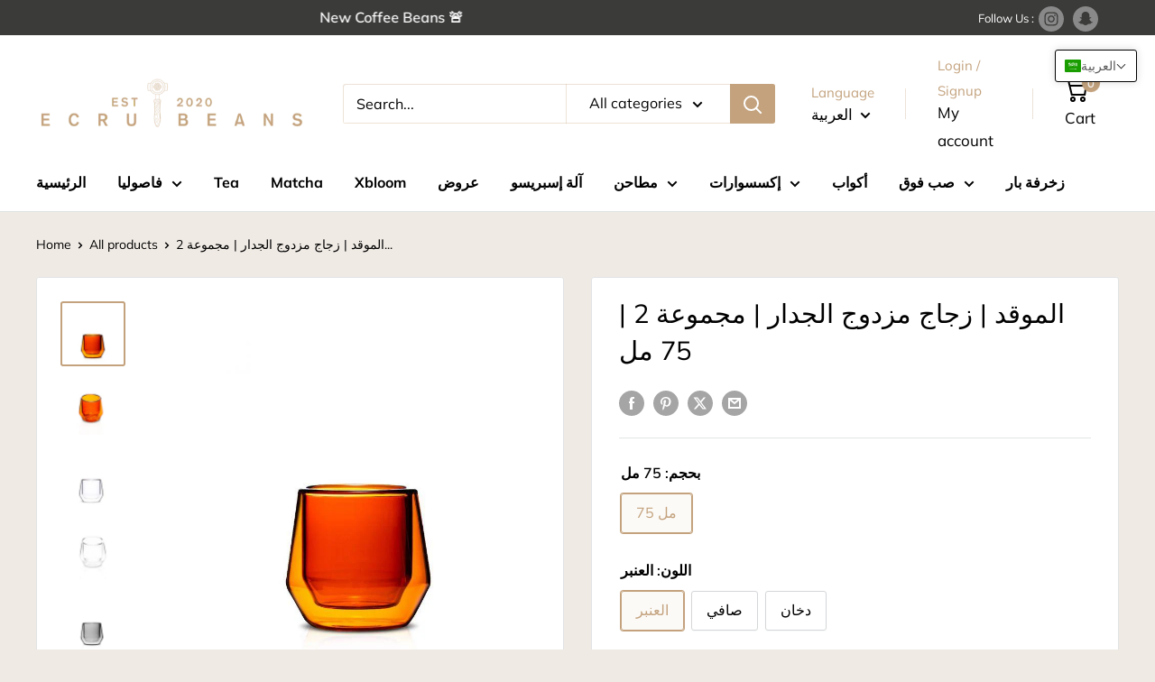

--- FILE ---
content_type: text/html; charset=utf-8
request_url: https://ecrubeans.com/ar/products/hearth-double-wall-glass-set-of-2?option_values=740867014852,740867080388&section_id=template--18566339887300__main
body_size: 6975
content:
<div id="shopify-section-template--18566339887300__main" class="shopify-section"><section data-section-id="template--18566339887300__main" data-section-type="product" data-section-settings="{
  &quot;showShippingEstimator&quot;: false,
  &quot;galleryTransitionEffect&quot;: &quot;fade&quot;,
  &quot;enableImageZoom&quot;: true,
  &quot;zoomEffect&quot;: &quot;outside&quot;,
  &quot;enableVideoLooping&quot;: false,
  &quot;productOptions&quot;: [&quot;بحجم&quot;,&quot;اللون&quot;],
  &quot;infoOverflowScroll&quot;: true,
  &quot;isQuickView&quot;: false
}">
  <div class="container container--flush">
    <div class="page__sub-header">
      <nav aria-label="Breadcrumb" class="breadcrumb">
        <ol class="breadcrumb__list" role="list">
          <li class="breadcrumb__item">
            <a class="breadcrumb__link link" href="/ar">Home</a><svg focusable="false" class="icon icon--arrow-right " viewBox="0 0 8 12" role="presentation">
      <path stroke="currentColor" stroke-width="2" d="M2 2l4 4-4 4" fill="none" stroke-linecap="square"></path>
    </svg></li>

          <li class="breadcrumb__item"><a class="breadcrumb__link link" href="/ar/collections/all">All products</a><svg focusable="false" class="icon icon--arrow-right " viewBox="0 0 8 12" role="presentation">
      <path stroke="currentColor" stroke-width="2" d="M2 2l4 4-4 4" fill="none" stroke-linecap="square"></path>
    </svg></li>

          <li class="breadcrumb__item">
            <span class="breadcrumb__link" aria-current="page">الموقد | زجاج مزدوج الجدار | مجموعة 2...</span>
          </li>
        </ol>
      </nav></div><product-rerender id="product-info-6083746463940-template--18566339887300__main" observe-form="product-form-main-6083746463940-template--18566339887300__main" allow-partial-rerender>
      <div class="product-block-list product-block-list--small">
        <div class="product-block-list__wrapper"><div class="product-block-list__item product-block-list__item--gallery">
              <div class="card">
    <div class="card__section card__section--tight">
      <div class="product-gallery product-gallery--with-thumbnails"><div class="product-gallery__carousel-wrapper">
          <div class="product-gallery__carousel product-gallery__carousel--zoomable" data-media-count="5" data-initial-media-id="20683740348612"><div class="product-gallery__carousel-item  " tabindex="-1" data-media-id="20683740283076" data-media-type="image"  ><div class="product-gallery__size-limiter" style="max-width: 700px"><div class="aspect-ratio" style="padding-bottom: 100.0%"><img src="//ecrubeans.com/cdn/shop/products/hearth-double-wall-glass-set-of-2-75ml-202693.jpg?v=1619754977&amp;width=700" alt="Hearth | Double Wall Glass | set of 2 | 75ml - Ecru BeanscupEcru Beans coffee_in_qatar - qatar_coffee coffee_equipment_qatar_doha" srcset="//ecrubeans.com/cdn/shop/products/hearth-double-wall-glass-set-of-2-75ml-202693.jpg?v=1619754977&amp;width=400 400w, //ecrubeans.com/cdn/shop/products/hearth-double-wall-glass-set-of-2-75ml-202693.jpg?v=1619754977&amp;width=500 500w, //ecrubeans.com/cdn/shop/products/hearth-double-wall-glass-set-of-2-75ml-202693.jpg?v=1619754977&amp;width=600 600w, //ecrubeans.com/cdn/shop/products/hearth-double-wall-glass-set-of-2-75ml-202693.jpg?v=1619754977&amp;width=700 700w" width="700" height="700" loading="lazy" class="product-gallery__image" data-zoom="//ecrubeans.com/cdn/shop/products/hearth-double-wall-glass-set-of-2-75ml-202693.jpg?v=1619754977&amp;width=1800" data-zoom-width="700"></div>
                    </div></div><div class="product-gallery__carousel-item  " tabindex="-1" data-media-id="20683740315844" data-media-type="image"  ><div class="product-gallery__size-limiter" style="max-width: 700px"><div class="aspect-ratio" style="padding-bottom: 100.0%"><img src="//ecrubeans.com/cdn/shop/products/hearth-double-wall-glass-set-of-2-75ml-366271.jpg?v=1619754977&amp;width=700" alt="Hearth | Double Wall Glass | set of 2 | 75ml - Ecru BeanscupEcru Beans coffee_in_qatar - qatar_coffee coffee_equipment_qatar_doha" srcset="//ecrubeans.com/cdn/shop/products/hearth-double-wall-glass-set-of-2-75ml-366271.jpg?v=1619754977&amp;width=400 400w, //ecrubeans.com/cdn/shop/products/hearth-double-wall-glass-set-of-2-75ml-366271.jpg?v=1619754977&amp;width=500 500w, //ecrubeans.com/cdn/shop/products/hearth-double-wall-glass-set-of-2-75ml-366271.jpg?v=1619754977&amp;width=600 600w, //ecrubeans.com/cdn/shop/products/hearth-double-wall-glass-set-of-2-75ml-366271.jpg?v=1619754977&amp;width=700 700w" width="700" height="700" loading="lazy" class="product-gallery__image" data-zoom="//ecrubeans.com/cdn/shop/products/hearth-double-wall-glass-set-of-2-75ml-366271.jpg?v=1619754977&amp;width=1800" data-zoom-width="700"></div>
                    </div></div><div class="product-gallery__carousel-item is-selected " tabindex="-1" data-media-id="20683740348612" data-media-type="image"  ><div class="product-gallery__size-limiter" style="max-width: 700px"><div class="aspect-ratio" style="padding-bottom: 100.0%"><img src="//ecrubeans.com/cdn/shop/products/hearth-double-wall-glass-set-of-2-75ml-694019.jpg?v=1619754978&amp;width=700" alt="Hearth | Double Wall Glass | set of 2 | 75ml - Ecru BeanscupEcru Beans coffee_in_qatar - qatar_coffee coffee_equipment_qatar_doha" srcset="//ecrubeans.com/cdn/shop/products/hearth-double-wall-glass-set-of-2-75ml-694019.jpg?v=1619754978&amp;width=400 400w, //ecrubeans.com/cdn/shop/products/hearth-double-wall-glass-set-of-2-75ml-694019.jpg?v=1619754978&amp;width=500 500w, //ecrubeans.com/cdn/shop/products/hearth-double-wall-glass-set-of-2-75ml-694019.jpg?v=1619754978&amp;width=600 600w, //ecrubeans.com/cdn/shop/products/hearth-double-wall-glass-set-of-2-75ml-694019.jpg?v=1619754978&amp;width=700 700w" width="700" height="700" loading="lazy" class="product-gallery__image" data-zoom="//ecrubeans.com/cdn/shop/products/hearth-double-wall-glass-set-of-2-75ml-694019.jpg?v=1619754978&amp;width=1800" data-zoom-width="700"></div>
                    </div></div><div class="product-gallery__carousel-item  " tabindex="-1" data-media-id="20683740381380" data-media-type="image"  ><div class="product-gallery__size-limiter" style="max-width: 700px"><div class="aspect-ratio" style="padding-bottom: 100.0%"><img src="//ecrubeans.com/cdn/shop/products/hearth-double-wall-glass-set-of-2-75ml-581354.jpg?v=1619754979&amp;width=700" alt="Hearth | Double Wall Glass | set of 2 | 75ml - Ecru BeanscupEcru Beans coffee_in_qatar - qatar_coffee coffee_equipment_qatar_doha" srcset="//ecrubeans.com/cdn/shop/products/hearth-double-wall-glass-set-of-2-75ml-581354.jpg?v=1619754979&amp;width=400 400w, //ecrubeans.com/cdn/shop/products/hearth-double-wall-glass-set-of-2-75ml-581354.jpg?v=1619754979&amp;width=500 500w, //ecrubeans.com/cdn/shop/products/hearth-double-wall-glass-set-of-2-75ml-581354.jpg?v=1619754979&amp;width=600 600w, //ecrubeans.com/cdn/shop/products/hearth-double-wall-glass-set-of-2-75ml-581354.jpg?v=1619754979&amp;width=700 700w" width="700" height="700" loading="lazy" class="product-gallery__image" data-zoom="//ecrubeans.com/cdn/shop/products/hearth-double-wall-glass-set-of-2-75ml-581354.jpg?v=1619754979&amp;width=1800" data-zoom-width="700"></div>
                    </div></div><div class="product-gallery__carousel-item  " tabindex="-1" data-media-id="20683740446916" data-media-type="image"  ><div class="product-gallery__size-limiter" style="max-width: 1000px"><div class="aspect-ratio" style="padding-bottom: 100.0%"><img src="//ecrubeans.com/cdn/shop/products/hearth-double-wall-glass-set-of-2-75ml-772120.jpg?v=1619754980&amp;width=1000" alt="Hearth | Double Wall Glass | set of 2 | 75ml - Ecru BeanscupEcru Beans coffee_in_qatar - qatar_coffee coffee_equipment_qatar_doha" srcset="//ecrubeans.com/cdn/shop/products/hearth-double-wall-glass-set-of-2-75ml-772120.jpg?v=1619754980&amp;width=400 400w, //ecrubeans.com/cdn/shop/products/hearth-double-wall-glass-set-of-2-75ml-772120.jpg?v=1619754980&amp;width=500 500w, //ecrubeans.com/cdn/shop/products/hearth-double-wall-glass-set-of-2-75ml-772120.jpg?v=1619754980&amp;width=600 600w, //ecrubeans.com/cdn/shop/products/hearth-double-wall-glass-set-of-2-75ml-772120.jpg?v=1619754980&amp;width=700 700w, //ecrubeans.com/cdn/shop/products/hearth-double-wall-glass-set-of-2-75ml-772120.jpg?v=1619754980&amp;width=800 800w, //ecrubeans.com/cdn/shop/products/hearth-double-wall-glass-set-of-2-75ml-772120.jpg?v=1619754980&amp;width=900 900w, //ecrubeans.com/cdn/shop/products/hearth-double-wall-glass-set-of-2-75ml-772120.jpg?v=1619754980&amp;width=1000 1000w" width="1000" height="1000" loading="lazy" class="product-gallery__image" data-zoom="//ecrubeans.com/cdn/shop/products/hearth-double-wall-glass-set-of-2-75ml-772120.jpg?v=1619754980&amp;width=1800" data-zoom-width="1000"></div>
                    </div></div></div><span class="product-gallery__zoom-notice">
              <svg focusable="false" class="icon icon--zoom " viewBox="0 0 10 10" role="presentation">
      <path d="M7.58801492 6.8808396L9.999992 9.292784l-.70716.707208-2.41193007-2.41199543C6.15725808 8.15916409 5.24343297 8.50004 4.25 8.50004c-2.347188 0-4.249968-1.902876-4.249968-4.2501C.000032 1.902704 1.902812.000128 4.25.000128c2.347176 0 4.249956 1.902576 4.249956 4.249812 0 .99341752-.34083418 1.90724151-.91194108 2.6308996zM4.25.999992C2.455064.999992.999992 2.454944.999992 4.24994c0 1.794984 1.455072 3.249936 3.250008 3.249936 1.794924 0 3.249996-1.454952 3.249996-3.249936C7.499996 2.454944 6.044924.999992 4.25.999992z" fill="currentColor" fill-rule="evenodd"></path>
    </svg>
              <span class="hidden-pocket">Roll over image to zoom in</span>
              <span class="hidden-lap-and-up">Click on image to zoom</span>
            </span></div><div class="scroller">
            <div class="scroller__inner">
              <div class="product-gallery__thumbnail-list"><a href="//ecrubeans.com/cdn/shop/products/hearth-double-wall-glass-set-of-2-75ml-202693_1024x.jpg?v=1619754977" rel="noopener" class="product-gallery__thumbnail  " data-media-id="20683740283076" ><img src="//ecrubeans.com/cdn/shop/products/hearth-double-wall-glass-set-of-2-75ml-202693.jpg?v=1619754977&amp;width=700" alt="Hearth | Double Wall Glass | set of 2 | 75ml - Ecru BeanscupEcru Beans coffee_in_qatar - qatar_coffee coffee_equipment_qatar_doha" srcset="//ecrubeans.com/cdn/shop/products/hearth-double-wall-glass-set-of-2-75ml-202693.jpg?v=1619754977&amp;width=130 130w, //ecrubeans.com/cdn/shop/products/hearth-double-wall-glass-set-of-2-75ml-202693.jpg?v=1619754977&amp;width=260 260w, //ecrubeans.com/cdn/shop/products/hearth-double-wall-glass-set-of-2-75ml-202693.jpg?v=1619754977&amp;width=390 390w" width="700" height="700" loading="lazy" sizes="130px"></a><a href="//ecrubeans.com/cdn/shop/products/hearth-double-wall-glass-set-of-2-75ml-366271_1024x.jpg?v=1619754977" rel="noopener" class="product-gallery__thumbnail  " data-media-id="20683740315844" ><img src="//ecrubeans.com/cdn/shop/products/hearth-double-wall-glass-set-of-2-75ml-366271.jpg?v=1619754977&amp;width=700" alt="Hearth | Double Wall Glass | set of 2 | 75ml - Ecru BeanscupEcru Beans coffee_in_qatar - qatar_coffee coffee_equipment_qatar_doha" srcset="//ecrubeans.com/cdn/shop/products/hearth-double-wall-glass-set-of-2-75ml-366271.jpg?v=1619754977&amp;width=130 130w, //ecrubeans.com/cdn/shop/products/hearth-double-wall-glass-set-of-2-75ml-366271.jpg?v=1619754977&amp;width=260 260w, //ecrubeans.com/cdn/shop/products/hearth-double-wall-glass-set-of-2-75ml-366271.jpg?v=1619754977&amp;width=390 390w" width="700" height="700" loading="lazy" sizes="130px"></a><a href="//ecrubeans.com/cdn/shop/products/hearth-double-wall-glass-set-of-2-75ml-694019_1024x.jpg?v=1619754978" rel="noopener" class="product-gallery__thumbnail is-nav-selected " data-media-id="20683740348612" ><img src="//ecrubeans.com/cdn/shop/products/hearth-double-wall-glass-set-of-2-75ml-694019.jpg?v=1619754978&amp;width=700" alt="Hearth | Double Wall Glass | set of 2 | 75ml - Ecru BeanscupEcru Beans coffee_in_qatar - qatar_coffee coffee_equipment_qatar_doha" srcset="//ecrubeans.com/cdn/shop/products/hearth-double-wall-glass-set-of-2-75ml-694019.jpg?v=1619754978&amp;width=130 130w, //ecrubeans.com/cdn/shop/products/hearth-double-wall-glass-set-of-2-75ml-694019.jpg?v=1619754978&amp;width=260 260w, //ecrubeans.com/cdn/shop/products/hearth-double-wall-glass-set-of-2-75ml-694019.jpg?v=1619754978&amp;width=390 390w" width="700" height="700" loading="lazy" sizes="130px"></a><a href="//ecrubeans.com/cdn/shop/products/hearth-double-wall-glass-set-of-2-75ml-581354_1024x.jpg?v=1619754979" rel="noopener" class="product-gallery__thumbnail  " data-media-id="20683740381380" ><img src="//ecrubeans.com/cdn/shop/products/hearth-double-wall-glass-set-of-2-75ml-581354.jpg?v=1619754979&amp;width=700" alt="Hearth | Double Wall Glass | set of 2 | 75ml - Ecru BeanscupEcru Beans coffee_in_qatar - qatar_coffee coffee_equipment_qatar_doha" srcset="//ecrubeans.com/cdn/shop/products/hearth-double-wall-glass-set-of-2-75ml-581354.jpg?v=1619754979&amp;width=130 130w, //ecrubeans.com/cdn/shop/products/hearth-double-wall-glass-set-of-2-75ml-581354.jpg?v=1619754979&amp;width=260 260w, //ecrubeans.com/cdn/shop/products/hearth-double-wall-glass-set-of-2-75ml-581354.jpg?v=1619754979&amp;width=390 390w" width="700" height="700" loading="lazy" sizes="130px"></a><a href="//ecrubeans.com/cdn/shop/products/hearth-double-wall-glass-set-of-2-75ml-772120_1024x.jpg?v=1619754980" rel="noopener" class="product-gallery__thumbnail  " data-media-id="20683740446916" ><img src="//ecrubeans.com/cdn/shop/products/hearth-double-wall-glass-set-of-2-75ml-772120.jpg?v=1619754980&amp;width=1000" alt="Hearth | Double Wall Glass | set of 2 | 75ml - Ecru BeanscupEcru Beans coffee_in_qatar - qatar_coffee coffee_equipment_qatar_doha" srcset="//ecrubeans.com/cdn/shop/products/hearth-double-wall-glass-set-of-2-75ml-772120.jpg?v=1619754980&amp;width=130 130w, //ecrubeans.com/cdn/shop/products/hearth-double-wall-glass-set-of-2-75ml-772120.jpg?v=1619754980&amp;width=260 260w, //ecrubeans.com/cdn/shop/products/hearth-double-wall-glass-set-of-2-75ml-772120.jpg?v=1619754980&amp;width=390 390w" width="1000" height="1000" loading="lazy" sizes="130px"></a></div>
            </div>
          </div><div class="pswp" tabindex="-1" role="dialog" aria-hidden="true">
            <div class="pswp__bg"></div>
            <div class="pswp__scroll-wrap">
              <div class="pswp__container">
                <div class="pswp__item"></div>
                <div class="pswp__item"></div>
                <div class="pswp__item"></div>
              </div>

              <div class="pswp__ui">
                <button class="pswp__button pswp__button--close" aria-label="Close">
                  <svg focusable="false" class="icon icon--close-2 " viewBox="0 0 12 12" role="presentation">
      <path fill-rule="evenodd" clip-rule="evenodd" d="M7.414 6l4.243 4.243-1.414 1.414L6 7.414l-4.243 4.243-1.414-1.414L4.586 6 .343 1.757 1.757.343 6 4.586 10.243.343l1.414 1.414L7.414 6z" fill="currentColor"></path>
    </svg>
                </button>

                <div class="pswp__prev-next">
                  <button class="pswp__button pswp__button--arrow--left" aria-label="Previous">
                    <svg focusable="false" class="icon icon--arrow-left " viewBox="0 0 8 12" role="presentation">
      <path stroke="currentColor" stroke-width="2" d="M6 10L2 6l4-4" fill="none" stroke-linecap="square"></path>
    </svg>
                  </button>

                  <button class="pswp__button pswp__button--arrow--right" aria-label="Next">
                    <svg focusable="false" class="icon icon--arrow-right " viewBox="0 0 8 12" role="presentation">
      <path stroke="currentColor" stroke-width="2" d="M2 2l4 4-4 4" fill="none" stroke-linecap="square"></path>
    </svg>
                  </button>
                </div>

                <div class="pswp__pagination">
                  <span class="pswp__pagination-current"></span> / <span class="pswp__pagination-count"></span>
                </div>
              </div>
            </div>
          </div></div>
    </div>
  </div>
            </div><div class="product-block-list__item product-block-list__item--info"><div class="card card--collapsed card--sticky"><div id="product-zoom-template--18566339887300__main" class="product__zoom-wrapper"></div><div class="card__section">
    <product-form><form method="post" action="/ar/cart/add" id="product-form-main-6083746463940-template--18566339887300__main" accept-charset="UTF-8" class="product-form" enctype="multipart/form-data"><input type="hidden" name="form_type" value="product" /><input type="hidden" name="utf8" value="✓" /><div class="product-info__block-item product-info__block-item--product-meta" data-block-id="product_meta" data-block-type="product-meta" ><div class="product-meta"><h1 class="product-meta__title heading h1">الموقد | زجاج مزدوج الجدار | مجموعة 2 | 75 مل</h1><div class="product-meta__label-list"><span class="product-label product-label--on-sale" style="display: none">Save <span>QAR -120,00</span></span></div><div class="product-meta__share-buttons hidden-phone">
      <ul class="social-media__item-list list--unstyled" role="list">
      <li class="social-media__item social-media__item--facebook">
        <a href="https://www.facebook.com/sharer.php?u=https://ecrubeans.com/ar/products/hearth-double-wall-glass-set-of-2" target="_blank" rel="noopener" aria-label="Share on Facebook"><svg focusable="false" class="icon icon--facebook " viewBox="0 0 30 30">
      <path d="M15 30C6.71572875 30 0 23.2842712 0 15 0 6.71572875 6.71572875 0 15 0c8.2842712 0 15 6.71572875 15 15 0 8.2842712-6.7157288 15-15 15zm3.2142857-17.1429611h-2.1428678v-2.1425646c0-.5852979.8203285-1.07160109 1.0714928-1.07160109h1.071375v-2.1428925h-2.1428678c-2.3564786 0-3.2142536 1.98610393-3.2142536 3.21449359v2.1425646h-1.0714822l.0032143 2.1528011 1.0682679-.0099086v7.499969h3.2142536v-7.499969h2.1428678v-2.1428925z" fill="currentColor" fill-rule="evenodd"></path>
    </svg></a>
      </li>

      <li class="social-media__item social-media__item--pinterest">
        <a href="https://pinterest.com/pin/create/button/?url=https://ecrubeans.com/ar/products/hearth-double-wall-glass-set-of-2&media=https://ecrubeans.com/cdn/shop/products/hearth-double-wall-glass-set-of-2-75ml-202693_1024x.jpg?v=1619754977&description=%D9%85%D8%AA%D9%88%D9%81%D8%B1%20%D8%A8%D9%84%D9%88%D9%86%D9%8A%D9%86%20%D8%AA%D9%82%D8%AF%D9%85%20%D9%85%D9%86%D8%AA%D8%AC%D8%A7%D8%AA%20Hearth%20Double%20Wall%20Glass%20%D8%A3%D9%88%D8%A7%D9%86%D9%8A%D9%8B%D8%A7%20%D8%B2%D8%AC%D8%A7%D8%AC%D9%8A%D8%A9%20%D9%85%D8%AA%D9%85%D9%8A%D8%B2%D8%A9%20%D9%88%D9%85%D8%B5%D9%85%D9%85%D8%A9%20%D8%AC%D9%8A%D8%AF%D9%8B%D8%A7%20%D8%AF%D9%88%D9%86%20%D8%AA%D9%82%D8%AF%D9%8A%D9%85..." target="_blank" rel="noopener" aria-label="Pin on Pinterest"><svg focusable="false" class="icon icon--pinterest " role="presentation" viewBox="0 0 30 30">
      <path d="M15 30C6.71572875 30 0 23.2842712 0 15 0 6.71572875 6.71572875 0 15 0c8.2842712 0 15 6.71572875 15 15 0 8.2842712-6.7157288 15-15 15zm-.4492946-22.49876954c-.3287968.04238918-.6577148.08477836-.9865116.12714793-.619603.15784625-1.2950238.30765013-1.7959124.60980792-1.3367356.80672832-2.26284291 1.74754848-2.88355361 3.27881599-.1001431.247352-.10374313.4870343-.17702448.7625149-.47574032 1.7840923.36779138 3.6310327 1.39120339 4.2696951.1968419.1231267.6448551.3405257.8093833.0511377.0909873-.1603963.0706852-.3734014.1265202-.5593764.036883-.1231267.1532436-.3547666.1263818-.508219-.0455542-.260514-.316041-.4256572-.4299438-.635367-.230748-.4253041-.2421365-.8027267-.3541701-1.3723228.0084116-.0763633.0168405-.1527266.0253733-.2290899.0340445-.6372108.1384107-1.0968422.3287968-1.5502554.5593198-1.3317775 1.4578212-2.07273488 2.9088231-2.5163011.324591-.09899963 1.2400541-.25867013 1.7200175-.1523539.2867042.05078464.5734084.10156927.8600087.1523539 1.0390064.33760307 1.7953931.9602003 2.2007079 1.9316992.252902.6061594.3275507 1.7651044.1517724 2.5415071-.0833199.3679287-.0705641.6832289-.1770418 1.0168107-.3936666 1.2334841-.9709174 2.3763639-2.2765854 2.6942337-.8613761.2093567-1.5070793-.3321303-1.7200175-.8896824-.0589159-.1545509-.1598205-.4285603-.1011297-.6865243.2277711-1.0010987.5562045-1.8969797.8093661-2.8969995.24115-.9528838-.2166421-1.7048063-.9358863-1.8809146-.8949186-.2192233-1.585328.6350139-1.8211644 1.1943903-.1872881.4442919-.3005678 1.2641823-.1517724 1.8557085.0471811.1874265.2666617.689447.2276672.8640842-.1728187.7731269-.3685356 1.6039823-.5818373 2.3635745-.2219729.7906632-.3415527 1.5999416-.5564641 2.3639276-.098793.3507651-.0955738.7263439-.1770244 1.092821v.5337977c-.0739045.3379758-.0194367.9375444.0505042 1.2703809.0449484.2137505-.0261175.4786388.0758948.6357396.0020943.1140055.0159752.1388388.0506254.2031582.3168026-.0095136.7526829-.8673992.9106342-1.118027.3008274-.477913.5797431-.990879.8093833-1.5506281.2069844-.5042174.2391769-1.0621226.4046917-1.60104.1195798-.3894861.2889369-.843272.328918-1.2707535h.0252521c.065614.2342095.3033024.403727.4805692.5334446.5563429.4077482 1.5137774.7873678 2.5547742.5337977 1.1769151-.2868184 2.1141687-.8571599 2.7317812-1.702982.4549537-.6225776.7983583-1.3445472 1.0624066-2.1600633.1297394-.4011574.156982-.8454494.2529193-1.2711066.2405269-1.0661438-.0797199-2.3511383-.3794396-3.0497261-.9078995-2.11694836-2.8374975-3.32410832-5.918897-3.27881604z" fill="currentColor" fill-rule="evenodd"></path>
    </svg></a>
      </li>

      <li class="social-media__item social-media__item--twitter">
        <a href="https://twitter.com/intent/tweet?text=%D8%A7%D9%84%D9%85%D9%88%D9%82%D8%AF%20%7C%20%D8%B2%D8%AC%D8%A7%D8%AC%20%D9%85%D8%B2%D8%AF%D9%88%D8%AC%20%D8%A7%D9%84%D8%AC%D8%AF%D8%A7%D8%B1%20%7C%20%D9%85%D8%AC%D9%85%D9%88%D8%B9%D8%A9%202%20%7C%2075%20%D9%85%D9%84&url=https://ecrubeans.com/ar/products/hearth-double-wall-glass-set-of-2" target="_blank" rel="noopener" aria-label="Tweet on Twitter"><svg focusable="false" fill="none" class="icon icon--twitter " role="presentation" viewBox="0 0 30 30">
      <path fill-rule="evenodd" clip-rule="evenodd" d="M30 15c0 8.284-6.716 15-15 15-8.284 0-15-6.716-15-15C0 6.716 6.716 0 15 0c8.284 0 15 6.716 15 15Zm-8.427-7h-2.375l-3.914 4.473L11.901 8H7l5.856 7.657L7.306 22h2.376l4.284-4.894L17.709 22h4.78l-6.105-8.07L21.573 8ZM19.68 20.578h-1.316L9.774 9.347h1.412l8.494 11.231Z" fill="currentColor"/>
    </svg></a>
      </li>

      <li class="social-media__item">
        <a href="mailto:?&subject=الموقد | زجاج مزدوج الجدار | مجموعة 2 | 75 مل&body=https://ecrubeans.com/ar/products/hearth-double-wall-glass-set-of-2" aria-label="Share by email"><svg focusable="false" class="icon icon--email " role="presentation" viewBox="0 0 28 28">
      <path d="M14 28C6.2680135 28 0 21.7319865 0 14S6.2680135 0 14 0s14 6.2680135 14 14-6.2680135 14-14 14zm-3.2379501-18h6.4759002L14 12.6982917 10.7620499 10zM19 11.1350416V18H9v-6.8649584l5 4.1666667 5-4.1666667zM21 8H7v12h14V8z"></path>
    </svg></a>
      </li>
    </ul>
    </div></div>

<hr class="card__separator"></div><div class="product-info__block-item product-info__block-item--variant-selector" data-block-id="variant_selector" data-block-type="variant-selector" ><variant-picker handle="hearth-double-wall-glass-set-of-2" section-id="template--18566339887300__main" form-id="product-form-main-6083746463940-template--18566339887300__main" update-url  class="product-form__variants" ><script data-variant type="application/json">{"id":37557995569348,"title":"75 مل \/ صافي","option1":"75 مل","option2":"صافي","option3":null,"sku":"HEAR.CU.EB.0717","requires_shipping":true,"taxable":true,"featured_image":{"id":28433359765700,"product_id":6083746463940,"position":3,"created_at":"2021-04-30T06:42:07+03:00","updated_at":"2021-04-30T06:56:18+03:00","alt":"Hearth | Double Wall Glass | set of 2 | 75ml - Ecru BeanscupEcru Beans coffee_in_qatar - qatar_coffee coffee_equipment_qatar_doha","width":700,"height":700,"src":"\/\/ecrubeans.com\/cdn\/shop\/products\/hearth-double-wall-glass-set-of-2-75ml-694019.jpg?v=1619754978","variant_ids":[37557995569348]},"available":true,"name":"الموقد | زجاج مزدوج الجدار | مجموعة 2 | 75 مل - 75 مل \/ صافي","public_title":"75 مل \/ صافي","options":["75 مل","صافي"],"price":12000,"weight":250,"compare_at_price":null,"inventory_management":"shopify","barcode":"","featured_media":{"alt":"Hearth | Double Wall Glass | set of 2 | 75ml - Ecru BeanscupEcru Beans coffee_in_qatar - qatar_coffee coffee_equipment_qatar_doha","id":20683740348612,"position":3,"preview_image":{"aspect_ratio":1.0,"height":700,"width":700,"src":"\/\/ecrubeans.com\/cdn\/shop\/products\/hearth-double-wall-glass-set-of-2-75ml-694019.jpg?v=1619754978"}},"requires_selling_plan":false,"selling_plan_allocations":[]}</script><div class="product-form__option"><span class="product-form__option-name text--strong">بحجم: <span class="product-form__selected-value">75 مل</span></span>

            <div class="block-swatch-list"><div class="block-swatch "><input class="block-swatch__radio product-form__single-selector" type="radio" name="option1" id="product-form-main-6083746463940-template--18566339887300__main-option1-1" value="740867014852" form="product-form-main-6083746463940-template--18566339887300__main" checked data-option-position="1">
                    <label class="block-swatch__item" for="product-form-main-6083746463940-template--18566339887300__main-option1-1" title="75 مل">
                      <span class="block-swatch__item-text">75 مل</span>
                    </label></div></div></div><div class="product-form__option"><span class="product-form__option-name text--strong">اللون: <span class="product-form__selected-value">صافي</span></span>

            <div class="block-swatch-list"><div class="block-swatch "><input class="block-swatch__radio product-form__single-selector" type="radio" name="option2" id="product-form-main-6083746463940-template--18566339887300__main-option2-1" value="740867047620" form="product-form-main-6083746463940-template--18566339887300__main"  data-option-position="2">
                    <label class="block-swatch__item" for="product-form-main-6083746463940-template--18566339887300__main-option2-1" title="العنبر">
                      <span class="block-swatch__item-text">العنبر</span>
                    </label></div><div class="block-swatch "><input class="block-swatch__radio product-form__single-selector" type="radio" name="option2" id="product-form-main-6083746463940-template--18566339887300__main-option2-2" value="740867080388" form="product-form-main-6083746463940-template--18566339887300__main" checked data-option-position="2">
                    <label class="block-swatch__item" for="product-form-main-6083746463940-template--18566339887300__main-option2-2" title="صافي">
                      <span class="block-swatch__item-text">صافي</span>
                    </label></div><div class="block-swatch "><input class="block-swatch__radio product-form__single-selector" type="radio" name="option2" id="product-form-main-6083746463940-template--18566339887300__main-option2-3" value="740867113156" form="product-form-main-6083746463940-template--18566339887300__main"  data-option-position="2">
                    <label class="block-swatch__item" for="product-form-main-6083746463940-template--18566339887300__main-option2-3" title="دخان">
                      <span class="block-swatch__item-text">دخان</span>
                    </label></div></div></div><div class="no-js product-form__option">
      <label class="product-form__option-name text--strong" for="product-select-6083746463940">Variant</label>

      <div class="select-wrapper select-wrapper--primary">
        <select id="product-select-6083746463940" name="id"><option   value="37557995536580" data-sku="HEAR.CU.EB.0716">75 مل / العنبر - QAR 120,00</option><option selected="selected"  value="37557995569348" data-sku="HEAR.CU.EB.0717">75 مل / صافي - QAR 120,00</option><option   value="38119546290372" data-sku="HEAR.CU.EB.0718">75 مل / دخان - QAR 120,00</option></select>
      </div>
    </div>
  </variant-picker><div class="product-form__info-list">
  <div class="product-form__info-item">
    <span class="product-form__info-title text--strong">Price:</span>

    <div class="product-form__info-content" role="region" aria-live="polite">
      <div class="price-list"><span class="price">
            <span class="visually-hidden">Sale price</span>QAR 120,00</span></div>

      <div class="product-form__price-info" style="display: none">
        <div class="unit-price-measurement">
          <span class="unit-price-measurement__price"></span>
          <span class="unit-price-measurement__separator">/ </span>

          <span class="unit-price-measurement__reference-value"></span>

          <span class="unit-price-measurement__reference-unit"></span>
        </div>
      </div></div>
  </div><div class="product-form__info-item product-form__info-item--quantity">
        <label for="template--18566339887300__main-6083746463940-quantity" class="product-form__info-title text--strong">Quantity:</label>

        <div class="product-form__info-content"><div class="product-form__quantity-with-rules">
            <quantity-picker class="quantity-selector quantity-selector--product">
              <button type="button" class="quantity-selector__button" data-action="decrease-picker-quantity" aria-label="Decrease quantity" title="Decrease quantity"><svg focusable="false" class="icon icon--minus " viewBox="0 0 10 2" role="presentation">
      <path d="M10 0v2H0V0z" fill="currentColor"></path>
    </svg></button>
              <input id="template--18566339887300__main-6083746463940-quantity" type="number" name="quantity" aria-label="Quantity" class="quantity-selector__value" inputmode="numeric" value="1" step="1" min="1" >
              <button type="button" class="quantity-selector__button" data-action="increase-picker-quantity" aria-label="Increase quantity" title="Increase quantity"><svg focusable="false" class="icon icon--plus " viewBox="0 0 10 10" role="presentation">
      <path d="M6 4h4v2H6v4H4V6H0V4h4V0h2v4z" fill="currentColor" fill-rule="evenodd"></path>
    </svg></button>
            </quantity-picker></div>
        </div>
      </div></div>
</div><div class="product-info__block-item product-info__block-item--buy-buttons" data-block-id="buy_buttons" data-block-type="buy-buttons" ><div class="product-form__buy-buttons" ><div class="product-form__payment-container"><button type="submit" class="product-form__add-button button button--primary" data-action="add-to-cart">Add to cart</button><div data-shopify="payment-button" class="shopify-payment-button"> <shopify-accelerated-checkout recommended="null" fallback="{&quot;supports_subs&quot;:true,&quot;supports_def_opts&quot;:true,&quot;name&quot;:&quot;buy_it_now&quot;,&quot;wallet_params&quot;:{}}" access-token="8f2a419f8edd751fe8e1ce88a25baebc" buyer-country="QA" buyer-locale="ar" buyer-currency="QAR" variant-params="[{&quot;id&quot;:37557995536580,&quot;requiresShipping&quot;:true},{&quot;id&quot;:37557995569348,&quot;requiresShipping&quot;:true},{&quot;id&quot;:38119546290372,&quot;requiresShipping&quot;:true}]" shop-id="29184491595" enabled-flags="[&quot;ae0f5bf6&quot;]" > <div class="shopify-payment-button__button" role="button" disabled aria-hidden="true" style="background-color: transparent; border: none"> <div class="shopify-payment-button__skeleton">&nbsp;</div> </div> </shopify-accelerated-checkout> <small id="shopify-buyer-consent" class="hidden" aria-hidden="true" data-consent-type="subscription"> This item is a recurring or deferred purchase. By continuing, I agree to the <span id="shopify-subscription-policy-button">cancellation policy</span> and authorize you to charge my payment method at the prices, frequency and dates listed on this page until my order is fulfilled or I cancel, if permitted. </small> </div>
</div>
</div>
</div><div class="product-info__block-item product-info__block-item--description" data-block-id="description" data-block-type="description" ></div><div class="product-meta__share-buttons hidden-tablet-and-up">
            <span class="text--strong">Share this product</span><ul class="social-media__item-list list--unstyled" role="list">
              <li class="social-media__item social-media__item--facebook">
                <a href="https://www.facebook.com/sharer.php?u=https://ecrubeans.com/ar/products/hearth-double-wall-glass-set-of-2" target="_blank" rel="noopener" aria-label="Share on Facebook"><svg focusable="false" class="icon icon--facebook " viewBox="0 0 30 30">
      <path d="M15 30C6.71572875 30 0 23.2842712 0 15 0 6.71572875 6.71572875 0 15 0c8.2842712 0 15 6.71572875 15 15 0 8.2842712-6.7157288 15-15 15zm3.2142857-17.1429611h-2.1428678v-2.1425646c0-.5852979.8203285-1.07160109 1.0714928-1.07160109h1.071375v-2.1428925h-2.1428678c-2.3564786 0-3.2142536 1.98610393-3.2142536 3.21449359v2.1425646h-1.0714822l.0032143 2.1528011 1.0682679-.0099086v7.499969h3.2142536v-7.499969h2.1428678v-2.1428925z" fill="currentColor" fill-rule="evenodd"></path>
    </svg></a>
              </li>

              <li class="social-media__item social-media__item--pinterest">
                <a href="https://pinterest.com/pin/create/button/?url=https://ecrubeans.com/ar/products/hearth-double-wall-glass-set-of-2&media=https://ecrubeans.com/cdn/shop/products/hearth-double-wall-glass-set-of-2-75ml-202693_1024x.jpg?v=1619754977&description=%D9%85%D8%AA%D9%88%D9%81%D8%B1%20%D8%A8%D9%84%D9%88%D9%86%D9%8A%D9%86%20%D8%AA%D9%82%D8%AF%D9%85%20%D9%85%D9%86%D8%AA%D8%AC%D8%A7%D8%AA%20Hearth%20Double%20Wall%20Glass%20%D8%A3%D9%88%D8%A7%D9%86%D9%8A%D9%8B%D8%A7%20%D8%B2%D8%AC%D8%A7%D8%AC%D9%8A%D8%A9%20%D9%85%D8%AA%D9%85%D9%8A%D8%B2%D8%A9%20%D9%88%D9%85%D8%B5%D9%85%D9%85%D8%A9%20%D8%AC%D9%8A%D8%AF%D9%8B%D8%A7%20%D8%AF%D9%88%D9%86%20%D8%AA%D9%82%D8%AF%D9%8A%D9%85..." target="_blank" rel="noopener" aria-label="Pin on Pinterest"><svg focusable="false" class="icon icon--pinterest " role="presentation" viewBox="0 0 30 30">
      <path d="M15 30C6.71572875 30 0 23.2842712 0 15 0 6.71572875 6.71572875 0 15 0c8.2842712 0 15 6.71572875 15 15 0 8.2842712-6.7157288 15-15 15zm-.4492946-22.49876954c-.3287968.04238918-.6577148.08477836-.9865116.12714793-.619603.15784625-1.2950238.30765013-1.7959124.60980792-1.3367356.80672832-2.26284291 1.74754848-2.88355361 3.27881599-.1001431.247352-.10374313.4870343-.17702448.7625149-.47574032 1.7840923.36779138 3.6310327 1.39120339 4.2696951.1968419.1231267.6448551.3405257.8093833.0511377.0909873-.1603963.0706852-.3734014.1265202-.5593764.036883-.1231267.1532436-.3547666.1263818-.508219-.0455542-.260514-.316041-.4256572-.4299438-.635367-.230748-.4253041-.2421365-.8027267-.3541701-1.3723228.0084116-.0763633.0168405-.1527266.0253733-.2290899.0340445-.6372108.1384107-1.0968422.3287968-1.5502554.5593198-1.3317775 1.4578212-2.07273488 2.9088231-2.5163011.324591-.09899963 1.2400541-.25867013 1.7200175-.1523539.2867042.05078464.5734084.10156927.8600087.1523539 1.0390064.33760307 1.7953931.9602003 2.2007079 1.9316992.252902.6061594.3275507 1.7651044.1517724 2.5415071-.0833199.3679287-.0705641.6832289-.1770418 1.0168107-.3936666 1.2334841-.9709174 2.3763639-2.2765854 2.6942337-.8613761.2093567-1.5070793-.3321303-1.7200175-.8896824-.0589159-.1545509-.1598205-.4285603-.1011297-.6865243.2277711-1.0010987.5562045-1.8969797.8093661-2.8969995.24115-.9528838-.2166421-1.7048063-.9358863-1.8809146-.8949186-.2192233-1.585328.6350139-1.8211644 1.1943903-.1872881.4442919-.3005678 1.2641823-.1517724 1.8557085.0471811.1874265.2666617.689447.2276672.8640842-.1728187.7731269-.3685356 1.6039823-.5818373 2.3635745-.2219729.7906632-.3415527 1.5999416-.5564641 2.3639276-.098793.3507651-.0955738.7263439-.1770244 1.092821v.5337977c-.0739045.3379758-.0194367.9375444.0505042 1.2703809.0449484.2137505-.0261175.4786388.0758948.6357396.0020943.1140055.0159752.1388388.0506254.2031582.3168026-.0095136.7526829-.8673992.9106342-1.118027.3008274-.477913.5797431-.990879.8093833-1.5506281.2069844-.5042174.2391769-1.0621226.4046917-1.60104.1195798-.3894861.2889369-.843272.328918-1.2707535h.0252521c.065614.2342095.3033024.403727.4805692.5334446.5563429.4077482 1.5137774.7873678 2.5547742.5337977 1.1769151-.2868184 2.1141687-.8571599 2.7317812-1.702982.4549537-.6225776.7983583-1.3445472 1.0624066-2.1600633.1297394-.4011574.156982-.8454494.2529193-1.2711066.2405269-1.0661438-.0797199-2.3511383-.3794396-3.0497261-.9078995-2.11694836-2.8374975-3.32410832-5.918897-3.27881604z" fill="currentColor" fill-rule="evenodd"></path>
    </svg></a>
              </li>

              <li class="social-media__item social-media__item--twitter">
                <a href="https://twitter.com/intent/tweet?text=%D8%A7%D9%84%D9%85%D9%88%D9%82%D8%AF%20%7C%20%D8%B2%D8%AC%D8%A7%D8%AC%20%D9%85%D8%B2%D8%AF%D9%88%D8%AC%20%D8%A7%D9%84%D8%AC%D8%AF%D8%A7%D8%B1%20%7C%20%D9%85%D8%AC%D9%85%D9%88%D8%B9%D8%A9%202%20%7C%2075%20%D9%85%D9%84&url=https://ecrubeans.com/ar/products/hearth-double-wall-glass-set-of-2" target="_blank" rel="noopener" aria-label="Tweet on Twitter"><svg focusable="false" fill="none" class="icon icon--twitter " role="presentation" viewBox="0 0 30 30">
      <path fill-rule="evenodd" clip-rule="evenodd" d="M30 15c0 8.284-6.716 15-15 15-8.284 0-15-6.716-15-15C0 6.716 6.716 0 15 0c8.284 0 15 6.716 15 15Zm-8.427-7h-2.375l-3.914 4.473L11.901 8H7l5.856 7.657L7.306 22h2.376l4.284-4.894L17.709 22h4.78l-6.105-8.07L21.573 8ZM19.68 20.578h-1.316L9.774 9.347h1.412l8.494 11.231Z" fill="currentColor"/>
    </svg></a>
              </li>

              <li class="social-media__item">
                <a href="mailto:?&subject=الموقد | زجاج مزدوج الجدار | مجموعة 2 | 75 مل&body=https://ecrubeans.com/ar/products/hearth-double-wall-glass-set-of-2" aria-label="Share by email"><svg focusable="false" class="icon icon--email " role="presentation" viewBox="0 0 28 28">
      <path d="M14 28C6.2680135 28 0 21.7319865 0 14S6.2680135 0 14 0s14 6.2680135 14 14-6.2680135 14-14 14zm-3.2379501-18h6.4759002L14 12.6982917 10.7620499 10zM19 11.1350416V18H9v-6.8649584l5 4.1666667 5-4.1666667zM21 8H7v12h14V8z"></path>
    </svg></a>
              </li>
            </ul>
          </div><input type="hidden" name="product-id" value="6083746463940" /><input type="hidden" name="section-id" value="template--18566339887300__main" /></form></product-form>
  </div>
</div></div><div class="product-block-list__item product-block-list__item--description" >
                    <div class="card"><div class="card__header">
                          <h2 class="card__title heading h3">Description</h2>
                        </div>

                        <div class="card__section " >
                          <div class="rte text--pull">
                            <div style="padding-left: 30px; text-align: center;"><span style="font-size: 1.4em;"><strong>متوفر بلونين</strong></span></div>
<div style="padding-left: 30px; text-align: center;"><br></div>
<br>
<p data-mce-fragment="1">تقدم منتجات Hearth Double Wall Glass أوانيًا زجاجية متميزة ومصممة جيدًا دون تقديم الزجاج المصمم ووسم أسعاره. سوف ترفع Hearth من تجربة شرب القهوة والشاي الطقسية من خلال منتجاتنا ، وتصبح الدعامة الأساسية المحببة في منزلك أو المقهى. تصنع Hearth سلعًا يدوية الصنع تعمل بالفرن للتمتع المنزلي. اشعر بالدفء.</p>
<ul data-mce-fragment="1">
<li data-mce-fragment="1">التحكم في درجة الحرارة للمشروب المثالي: أكواب عازلة بحيث يمكنك الاحتفاظ بفنجان القهوة أو الشاي أو الإسبريسو أكثر دفئًا لفترة أطول والاستمتاع بالمشروبات اللذيذة والساخنة.</li>
<li data-mce-fragment="1">زجاج جداري مزدوج حراري KILN: حافظ على يديك آمنة وباردة باستخدام الأواني الزجاجية المقاومة للحرارة وتصميم الزجاج المزدوج ، بحيث تظل المشروبات دافئة وتبقى الأصابع باردة.</li>
<li data-mce-fragment="1">صيانة طويلة الأمد وسهلة: مقاومة للكسر ، مقاومة للخدش ، متينة وآمنة للميكروويف. زجاج البورسليكات هو المادة التي تريدها عند التعامل مع أي أواني زجاجية للحصول على أفضل النتائج!</li>
</ul>
                          </div></div></div>
                  </div></div>
      </div>
    </product-rerender>
  </div>
</section>
<template>
  <section data-section-id="template--18566339887300__main" data-section-type="product-quick-view" data-section-settings="{
  &quot;showShippingEstimator&quot;: false,
  &quot;galleryTransitionEffect&quot;: &quot;fade&quot;,
  &quot;enableImageZoom&quot;: true,
  &quot;zoomEffect&quot;: &quot;outside&quot;,
  &quot;enableVideoLooping&quot;: false,
  &quot;infoOverflowScroll&quot;: false,
  &quot;productOptions&quot;: [&quot;بحجم&quot;,&quot;اللون&quot;],
  &quot;isQuickView&quot;: true
}">
    <product-rerender id="quick-buy-modal-content" observe-form="product-form-quick-buy-6083746463940-template--18566339887300__main" allow-partial-rerender>
      <div class="featured-product"><div class="card">
    <div class="card__section card__section--tight">
      <div class="product-gallery product-gallery--with-thumbnails"><div class="product-gallery__carousel-wrapper">
          <div class="product-gallery__carousel product-gallery__carousel--zoomable" data-media-count="5" data-initial-media-id="20683740348612"><div class="product-gallery__carousel-item  " tabindex="-1" data-media-id="20683740283076" data-media-type="image"  ><div class="product-gallery__size-limiter" style="max-width: 700px"><div class="aspect-ratio" style="padding-bottom: 100.0%"><img src="//ecrubeans.com/cdn/shop/products/hearth-double-wall-glass-set-of-2-75ml-202693.jpg?v=1619754977&amp;width=700" alt="Hearth | Double Wall Glass | set of 2 | 75ml - Ecru BeanscupEcru Beans coffee_in_qatar - qatar_coffee coffee_equipment_qatar_doha" srcset="//ecrubeans.com/cdn/shop/products/hearth-double-wall-glass-set-of-2-75ml-202693.jpg?v=1619754977&amp;width=400 400w, //ecrubeans.com/cdn/shop/products/hearth-double-wall-glass-set-of-2-75ml-202693.jpg?v=1619754977&amp;width=500 500w, //ecrubeans.com/cdn/shop/products/hearth-double-wall-glass-set-of-2-75ml-202693.jpg?v=1619754977&amp;width=600 600w, //ecrubeans.com/cdn/shop/products/hearth-double-wall-glass-set-of-2-75ml-202693.jpg?v=1619754977&amp;width=700 700w" width="700" height="700" loading="lazy" class="product-gallery__image" data-zoom="//ecrubeans.com/cdn/shop/products/hearth-double-wall-glass-set-of-2-75ml-202693.jpg?v=1619754977&amp;width=1800" data-zoom-width="700"></div>
                    </div></div><div class="product-gallery__carousel-item  " tabindex="-1" data-media-id="20683740315844" data-media-type="image"  ><div class="product-gallery__size-limiter" style="max-width: 700px"><div class="aspect-ratio" style="padding-bottom: 100.0%"><img src="//ecrubeans.com/cdn/shop/products/hearth-double-wall-glass-set-of-2-75ml-366271.jpg?v=1619754977&amp;width=700" alt="Hearth | Double Wall Glass | set of 2 | 75ml - Ecru BeanscupEcru Beans coffee_in_qatar - qatar_coffee coffee_equipment_qatar_doha" srcset="//ecrubeans.com/cdn/shop/products/hearth-double-wall-glass-set-of-2-75ml-366271.jpg?v=1619754977&amp;width=400 400w, //ecrubeans.com/cdn/shop/products/hearth-double-wall-glass-set-of-2-75ml-366271.jpg?v=1619754977&amp;width=500 500w, //ecrubeans.com/cdn/shop/products/hearth-double-wall-glass-set-of-2-75ml-366271.jpg?v=1619754977&amp;width=600 600w, //ecrubeans.com/cdn/shop/products/hearth-double-wall-glass-set-of-2-75ml-366271.jpg?v=1619754977&amp;width=700 700w" width="700" height="700" loading="lazy" class="product-gallery__image" data-zoom="//ecrubeans.com/cdn/shop/products/hearth-double-wall-glass-set-of-2-75ml-366271.jpg?v=1619754977&amp;width=1800" data-zoom-width="700"></div>
                    </div></div><div class="product-gallery__carousel-item is-selected " tabindex="-1" data-media-id="20683740348612" data-media-type="image"  ><div class="product-gallery__size-limiter" style="max-width: 700px"><div class="aspect-ratio" style="padding-bottom: 100.0%"><img src="//ecrubeans.com/cdn/shop/products/hearth-double-wall-glass-set-of-2-75ml-694019.jpg?v=1619754978&amp;width=700" alt="Hearth | Double Wall Glass | set of 2 | 75ml - Ecru BeanscupEcru Beans coffee_in_qatar - qatar_coffee coffee_equipment_qatar_doha" srcset="//ecrubeans.com/cdn/shop/products/hearth-double-wall-glass-set-of-2-75ml-694019.jpg?v=1619754978&amp;width=400 400w, //ecrubeans.com/cdn/shop/products/hearth-double-wall-glass-set-of-2-75ml-694019.jpg?v=1619754978&amp;width=500 500w, //ecrubeans.com/cdn/shop/products/hearth-double-wall-glass-set-of-2-75ml-694019.jpg?v=1619754978&amp;width=600 600w, //ecrubeans.com/cdn/shop/products/hearth-double-wall-glass-set-of-2-75ml-694019.jpg?v=1619754978&amp;width=700 700w" width="700" height="700" loading="lazy" class="product-gallery__image" data-zoom="//ecrubeans.com/cdn/shop/products/hearth-double-wall-glass-set-of-2-75ml-694019.jpg?v=1619754978&amp;width=1800" data-zoom-width="700"></div>
                    </div></div><div class="product-gallery__carousel-item  " tabindex="-1" data-media-id="20683740381380" data-media-type="image"  ><div class="product-gallery__size-limiter" style="max-width: 700px"><div class="aspect-ratio" style="padding-bottom: 100.0%"><img src="//ecrubeans.com/cdn/shop/products/hearth-double-wall-glass-set-of-2-75ml-581354.jpg?v=1619754979&amp;width=700" alt="Hearth | Double Wall Glass | set of 2 | 75ml - Ecru BeanscupEcru Beans coffee_in_qatar - qatar_coffee coffee_equipment_qatar_doha" srcset="//ecrubeans.com/cdn/shop/products/hearth-double-wall-glass-set-of-2-75ml-581354.jpg?v=1619754979&amp;width=400 400w, //ecrubeans.com/cdn/shop/products/hearth-double-wall-glass-set-of-2-75ml-581354.jpg?v=1619754979&amp;width=500 500w, //ecrubeans.com/cdn/shop/products/hearth-double-wall-glass-set-of-2-75ml-581354.jpg?v=1619754979&amp;width=600 600w, //ecrubeans.com/cdn/shop/products/hearth-double-wall-glass-set-of-2-75ml-581354.jpg?v=1619754979&amp;width=700 700w" width="700" height="700" loading="lazy" class="product-gallery__image" data-zoom="//ecrubeans.com/cdn/shop/products/hearth-double-wall-glass-set-of-2-75ml-581354.jpg?v=1619754979&amp;width=1800" data-zoom-width="700"></div>
                    </div></div><div class="product-gallery__carousel-item  " tabindex="-1" data-media-id="20683740446916" data-media-type="image"  ><div class="product-gallery__size-limiter" style="max-width: 1000px"><div class="aspect-ratio" style="padding-bottom: 100.0%"><img src="//ecrubeans.com/cdn/shop/products/hearth-double-wall-glass-set-of-2-75ml-772120.jpg?v=1619754980&amp;width=1000" alt="Hearth | Double Wall Glass | set of 2 | 75ml - Ecru BeanscupEcru Beans coffee_in_qatar - qatar_coffee coffee_equipment_qatar_doha" srcset="//ecrubeans.com/cdn/shop/products/hearth-double-wall-glass-set-of-2-75ml-772120.jpg?v=1619754980&amp;width=400 400w, //ecrubeans.com/cdn/shop/products/hearth-double-wall-glass-set-of-2-75ml-772120.jpg?v=1619754980&amp;width=500 500w, //ecrubeans.com/cdn/shop/products/hearth-double-wall-glass-set-of-2-75ml-772120.jpg?v=1619754980&amp;width=600 600w, //ecrubeans.com/cdn/shop/products/hearth-double-wall-glass-set-of-2-75ml-772120.jpg?v=1619754980&amp;width=700 700w, //ecrubeans.com/cdn/shop/products/hearth-double-wall-glass-set-of-2-75ml-772120.jpg?v=1619754980&amp;width=800 800w, //ecrubeans.com/cdn/shop/products/hearth-double-wall-glass-set-of-2-75ml-772120.jpg?v=1619754980&amp;width=900 900w, //ecrubeans.com/cdn/shop/products/hearth-double-wall-glass-set-of-2-75ml-772120.jpg?v=1619754980&amp;width=1000 1000w" width="1000" height="1000" loading="lazy" class="product-gallery__image" data-zoom="//ecrubeans.com/cdn/shop/products/hearth-double-wall-glass-set-of-2-75ml-772120.jpg?v=1619754980&amp;width=1800" data-zoom-width="1000"></div>
                    </div></div></div><span class="product-gallery__zoom-notice">
              <svg focusable="false" class="icon icon--zoom " viewBox="0 0 10 10" role="presentation">
      <path d="M7.58801492 6.8808396L9.999992 9.292784l-.70716.707208-2.41193007-2.41199543C6.15725808 8.15916409 5.24343297 8.50004 4.25 8.50004c-2.347188 0-4.249968-1.902876-4.249968-4.2501C.000032 1.902704 1.902812.000128 4.25.000128c2.347176 0 4.249956 1.902576 4.249956 4.249812 0 .99341752-.34083418 1.90724151-.91194108 2.6308996zM4.25.999992C2.455064.999992.999992 2.454944.999992 4.24994c0 1.794984 1.455072 3.249936 3.250008 3.249936 1.794924 0 3.249996-1.454952 3.249996-3.249936C7.499996 2.454944 6.044924.999992 4.25.999992z" fill="currentColor" fill-rule="evenodd"></path>
    </svg>
              <span class="hidden-pocket">Roll over image to zoom in</span>
              <span class="hidden-lap-and-up">Click on image to zoom</span>
            </span></div><div class="scroller">
            <div class="scroller__inner">
              <div class="product-gallery__thumbnail-list"><a href="//ecrubeans.com/cdn/shop/products/hearth-double-wall-glass-set-of-2-75ml-202693_1024x.jpg?v=1619754977" rel="noopener" class="product-gallery__thumbnail  " data-media-id="20683740283076" ><img src="//ecrubeans.com/cdn/shop/products/hearth-double-wall-glass-set-of-2-75ml-202693.jpg?v=1619754977&amp;width=700" alt="Hearth | Double Wall Glass | set of 2 | 75ml - Ecru BeanscupEcru Beans coffee_in_qatar - qatar_coffee coffee_equipment_qatar_doha" srcset="//ecrubeans.com/cdn/shop/products/hearth-double-wall-glass-set-of-2-75ml-202693.jpg?v=1619754977&amp;width=130 130w, //ecrubeans.com/cdn/shop/products/hearth-double-wall-glass-set-of-2-75ml-202693.jpg?v=1619754977&amp;width=260 260w, //ecrubeans.com/cdn/shop/products/hearth-double-wall-glass-set-of-2-75ml-202693.jpg?v=1619754977&amp;width=390 390w" width="700" height="700" loading="lazy" sizes="130px"></a><a href="//ecrubeans.com/cdn/shop/products/hearth-double-wall-glass-set-of-2-75ml-366271_1024x.jpg?v=1619754977" rel="noopener" class="product-gallery__thumbnail  " data-media-id="20683740315844" ><img src="//ecrubeans.com/cdn/shop/products/hearth-double-wall-glass-set-of-2-75ml-366271.jpg?v=1619754977&amp;width=700" alt="Hearth | Double Wall Glass | set of 2 | 75ml - Ecru BeanscupEcru Beans coffee_in_qatar - qatar_coffee coffee_equipment_qatar_doha" srcset="//ecrubeans.com/cdn/shop/products/hearth-double-wall-glass-set-of-2-75ml-366271.jpg?v=1619754977&amp;width=130 130w, //ecrubeans.com/cdn/shop/products/hearth-double-wall-glass-set-of-2-75ml-366271.jpg?v=1619754977&amp;width=260 260w, //ecrubeans.com/cdn/shop/products/hearth-double-wall-glass-set-of-2-75ml-366271.jpg?v=1619754977&amp;width=390 390w" width="700" height="700" loading="lazy" sizes="130px"></a><a href="//ecrubeans.com/cdn/shop/products/hearth-double-wall-glass-set-of-2-75ml-694019_1024x.jpg?v=1619754978" rel="noopener" class="product-gallery__thumbnail is-nav-selected " data-media-id="20683740348612" ><img src="//ecrubeans.com/cdn/shop/products/hearth-double-wall-glass-set-of-2-75ml-694019.jpg?v=1619754978&amp;width=700" alt="Hearth | Double Wall Glass | set of 2 | 75ml - Ecru BeanscupEcru Beans coffee_in_qatar - qatar_coffee coffee_equipment_qatar_doha" srcset="//ecrubeans.com/cdn/shop/products/hearth-double-wall-glass-set-of-2-75ml-694019.jpg?v=1619754978&amp;width=130 130w, //ecrubeans.com/cdn/shop/products/hearth-double-wall-glass-set-of-2-75ml-694019.jpg?v=1619754978&amp;width=260 260w, //ecrubeans.com/cdn/shop/products/hearth-double-wall-glass-set-of-2-75ml-694019.jpg?v=1619754978&amp;width=390 390w" width="700" height="700" loading="lazy" sizes="130px"></a><a href="//ecrubeans.com/cdn/shop/products/hearth-double-wall-glass-set-of-2-75ml-581354_1024x.jpg?v=1619754979" rel="noopener" class="product-gallery__thumbnail  " data-media-id="20683740381380" ><img src="//ecrubeans.com/cdn/shop/products/hearth-double-wall-glass-set-of-2-75ml-581354.jpg?v=1619754979&amp;width=700" alt="Hearth | Double Wall Glass | set of 2 | 75ml - Ecru BeanscupEcru Beans coffee_in_qatar - qatar_coffee coffee_equipment_qatar_doha" srcset="//ecrubeans.com/cdn/shop/products/hearth-double-wall-glass-set-of-2-75ml-581354.jpg?v=1619754979&amp;width=130 130w, //ecrubeans.com/cdn/shop/products/hearth-double-wall-glass-set-of-2-75ml-581354.jpg?v=1619754979&amp;width=260 260w, //ecrubeans.com/cdn/shop/products/hearth-double-wall-glass-set-of-2-75ml-581354.jpg?v=1619754979&amp;width=390 390w" width="700" height="700" loading="lazy" sizes="130px"></a><a href="//ecrubeans.com/cdn/shop/products/hearth-double-wall-glass-set-of-2-75ml-772120_1024x.jpg?v=1619754980" rel="noopener" class="product-gallery__thumbnail  " data-media-id="20683740446916" ><img src="//ecrubeans.com/cdn/shop/products/hearth-double-wall-glass-set-of-2-75ml-772120.jpg?v=1619754980&amp;width=1000" alt="Hearth | Double Wall Glass | set of 2 | 75ml - Ecru BeanscupEcru Beans coffee_in_qatar - qatar_coffee coffee_equipment_qatar_doha" srcset="//ecrubeans.com/cdn/shop/products/hearth-double-wall-glass-set-of-2-75ml-772120.jpg?v=1619754980&amp;width=130 130w, //ecrubeans.com/cdn/shop/products/hearth-double-wall-glass-set-of-2-75ml-772120.jpg?v=1619754980&amp;width=260 260w, //ecrubeans.com/cdn/shop/products/hearth-double-wall-glass-set-of-2-75ml-772120.jpg?v=1619754980&amp;width=390 390w" width="1000" height="1000" loading="lazy" sizes="130px"></a></div>
            </div>
          </div><div class="pswp" tabindex="-1" role="dialog" aria-hidden="true">
            <div class="pswp__bg"></div>
            <div class="pswp__scroll-wrap">
              <div class="pswp__container">
                <div class="pswp__item"></div>
                <div class="pswp__item"></div>
                <div class="pswp__item"></div>
              </div>

              <div class="pswp__ui">
                <button class="pswp__button pswp__button--close" aria-label="Close">
                  <svg focusable="false" class="icon icon--close-2 " viewBox="0 0 12 12" role="presentation">
      <path fill-rule="evenodd" clip-rule="evenodd" d="M7.414 6l4.243 4.243-1.414 1.414L6 7.414l-4.243 4.243-1.414-1.414L4.586 6 .343 1.757 1.757.343 6 4.586 10.243.343l1.414 1.414L7.414 6z" fill="currentColor"></path>
    </svg>
                </button>

                <div class="pswp__prev-next">
                  <button class="pswp__button pswp__button--arrow--left" aria-label="Previous">
                    <svg focusable="false" class="icon icon--arrow-left " viewBox="0 0 8 12" role="presentation">
      <path stroke="currentColor" stroke-width="2" d="M6 10L2 6l4-4" fill="none" stroke-linecap="square"></path>
    </svg>
                  </button>

                  <button class="pswp__button pswp__button--arrow--right" aria-label="Next">
                    <svg focusable="false" class="icon icon--arrow-right " viewBox="0 0 8 12" role="presentation">
      <path stroke="currentColor" stroke-width="2" d="M2 2l4 4-4 4" fill="none" stroke-linecap="square"></path>
    </svg>
                  </button>
                </div>

                <div class="pswp__pagination">
                  <span class="pswp__pagination-current"></span> / <span class="pswp__pagination-count"></span>
                </div>
              </div>
            </div>
          </div></div>
    </div>
  </div><div class="card card--collapsed card--sticky"><div id="product-zoom-template--18566339887300__main" class="product__zoom-wrapper"></div><div class="card__section">
    <product-form><form method="post" action="/ar/cart/add" id="product-form-quick-buy-6083746463940-template--18566339887300__main" accept-charset="UTF-8" class="product-form" enctype="multipart/form-data"><input type="hidden" name="form_type" value="product" /><input type="hidden" name="utf8" value="✓" /><div class="product-info__block-item product-info__block-item--product-meta" data-block-id="product_meta" data-block-type="product-meta" ><div class="product-meta"><h3 class="product-meta__title heading h2">
      <a href="/ar/products/hearth-double-wall-glass-set-of-2">الموقد | زجاج مزدوج الجدار | مجموعة 2 | 75 مل</a>
    </h3><div class="product-meta__label-list"><span class="product-label product-label--on-sale" style="display: none">Save <span>QAR -120,00</span></span></div><div class="product-meta__share-buttons hidden-phone">
      <ul class="social-media__item-list list--unstyled" role="list">
      <li class="social-media__item social-media__item--facebook">
        <a href="https://www.facebook.com/sharer.php?u=https://ecrubeans.com/ar/products/hearth-double-wall-glass-set-of-2" target="_blank" rel="noopener" aria-label="Share on Facebook"><svg focusable="false" class="icon icon--facebook " viewBox="0 0 30 30">
      <path d="M15 30C6.71572875 30 0 23.2842712 0 15 0 6.71572875 6.71572875 0 15 0c8.2842712 0 15 6.71572875 15 15 0 8.2842712-6.7157288 15-15 15zm3.2142857-17.1429611h-2.1428678v-2.1425646c0-.5852979.8203285-1.07160109 1.0714928-1.07160109h1.071375v-2.1428925h-2.1428678c-2.3564786 0-3.2142536 1.98610393-3.2142536 3.21449359v2.1425646h-1.0714822l.0032143 2.1528011 1.0682679-.0099086v7.499969h3.2142536v-7.499969h2.1428678v-2.1428925z" fill="currentColor" fill-rule="evenodd"></path>
    </svg></a>
      </li>

      <li class="social-media__item social-media__item--pinterest">
        <a href="https://pinterest.com/pin/create/button/?url=https://ecrubeans.com/ar/products/hearth-double-wall-glass-set-of-2&media=https://ecrubeans.com/cdn/shop/products/hearth-double-wall-glass-set-of-2-75ml-202693_1024x.jpg?v=1619754977&description=%D9%85%D8%AA%D9%88%D9%81%D8%B1%20%D8%A8%D9%84%D9%88%D9%86%D9%8A%D9%86%20%D8%AA%D9%82%D8%AF%D9%85%20%D9%85%D9%86%D8%AA%D8%AC%D8%A7%D8%AA%20Hearth%20Double%20Wall%20Glass%20%D8%A3%D9%88%D8%A7%D9%86%D9%8A%D9%8B%D8%A7%20%D8%B2%D8%AC%D8%A7%D8%AC%D9%8A%D8%A9%20%D9%85%D8%AA%D9%85%D9%8A%D8%B2%D8%A9%20%D9%88%D9%85%D8%B5%D9%85%D9%85%D8%A9%20%D8%AC%D9%8A%D8%AF%D9%8B%D8%A7%20%D8%AF%D9%88%D9%86%20%D8%AA%D9%82%D8%AF%D9%8A%D9%85..." target="_blank" rel="noopener" aria-label="Pin on Pinterest"><svg focusable="false" class="icon icon--pinterest " role="presentation" viewBox="0 0 30 30">
      <path d="M15 30C6.71572875 30 0 23.2842712 0 15 0 6.71572875 6.71572875 0 15 0c8.2842712 0 15 6.71572875 15 15 0 8.2842712-6.7157288 15-15 15zm-.4492946-22.49876954c-.3287968.04238918-.6577148.08477836-.9865116.12714793-.619603.15784625-1.2950238.30765013-1.7959124.60980792-1.3367356.80672832-2.26284291 1.74754848-2.88355361 3.27881599-.1001431.247352-.10374313.4870343-.17702448.7625149-.47574032 1.7840923.36779138 3.6310327 1.39120339 4.2696951.1968419.1231267.6448551.3405257.8093833.0511377.0909873-.1603963.0706852-.3734014.1265202-.5593764.036883-.1231267.1532436-.3547666.1263818-.508219-.0455542-.260514-.316041-.4256572-.4299438-.635367-.230748-.4253041-.2421365-.8027267-.3541701-1.3723228.0084116-.0763633.0168405-.1527266.0253733-.2290899.0340445-.6372108.1384107-1.0968422.3287968-1.5502554.5593198-1.3317775 1.4578212-2.07273488 2.9088231-2.5163011.324591-.09899963 1.2400541-.25867013 1.7200175-.1523539.2867042.05078464.5734084.10156927.8600087.1523539 1.0390064.33760307 1.7953931.9602003 2.2007079 1.9316992.252902.6061594.3275507 1.7651044.1517724 2.5415071-.0833199.3679287-.0705641.6832289-.1770418 1.0168107-.3936666 1.2334841-.9709174 2.3763639-2.2765854 2.6942337-.8613761.2093567-1.5070793-.3321303-1.7200175-.8896824-.0589159-.1545509-.1598205-.4285603-.1011297-.6865243.2277711-1.0010987.5562045-1.8969797.8093661-2.8969995.24115-.9528838-.2166421-1.7048063-.9358863-1.8809146-.8949186-.2192233-1.585328.6350139-1.8211644 1.1943903-.1872881.4442919-.3005678 1.2641823-.1517724 1.8557085.0471811.1874265.2666617.689447.2276672.8640842-.1728187.7731269-.3685356 1.6039823-.5818373 2.3635745-.2219729.7906632-.3415527 1.5999416-.5564641 2.3639276-.098793.3507651-.0955738.7263439-.1770244 1.092821v.5337977c-.0739045.3379758-.0194367.9375444.0505042 1.2703809.0449484.2137505-.0261175.4786388.0758948.6357396.0020943.1140055.0159752.1388388.0506254.2031582.3168026-.0095136.7526829-.8673992.9106342-1.118027.3008274-.477913.5797431-.990879.8093833-1.5506281.2069844-.5042174.2391769-1.0621226.4046917-1.60104.1195798-.3894861.2889369-.843272.328918-1.2707535h.0252521c.065614.2342095.3033024.403727.4805692.5334446.5563429.4077482 1.5137774.7873678 2.5547742.5337977 1.1769151-.2868184 2.1141687-.8571599 2.7317812-1.702982.4549537-.6225776.7983583-1.3445472 1.0624066-2.1600633.1297394-.4011574.156982-.8454494.2529193-1.2711066.2405269-1.0661438-.0797199-2.3511383-.3794396-3.0497261-.9078995-2.11694836-2.8374975-3.32410832-5.918897-3.27881604z" fill="currentColor" fill-rule="evenodd"></path>
    </svg></a>
      </li>

      <li class="social-media__item social-media__item--twitter">
        <a href="https://twitter.com/intent/tweet?text=%D8%A7%D9%84%D9%85%D9%88%D9%82%D8%AF%20%7C%20%D8%B2%D8%AC%D8%A7%D8%AC%20%D9%85%D8%B2%D8%AF%D9%88%D8%AC%20%D8%A7%D9%84%D8%AC%D8%AF%D8%A7%D8%B1%20%7C%20%D9%85%D8%AC%D9%85%D9%88%D8%B9%D8%A9%202%20%7C%2075%20%D9%85%D9%84&url=https://ecrubeans.com/ar/products/hearth-double-wall-glass-set-of-2" target="_blank" rel="noopener" aria-label="Tweet on Twitter"><svg focusable="false" fill="none" class="icon icon--twitter " role="presentation" viewBox="0 0 30 30">
      <path fill-rule="evenodd" clip-rule="evenodd" d="M30 15c0 8.284-6.716 15-15 15-8.284 0-15-6.716-15-15C0 6.716 6.716 0 15 0c8.284 0 15 6.716 15 15Zm-8.427-7h-2.375l-3.914 4.473L11.901 8H7l5.856 7.657L7.306 22h2.376l4.284-4.894L17.709 22h4.78l-6.105-8.07L21.573 8ZM19.68 20.578h-1.316L9.774 9.347h1.412l8.494 11.231Z" fill="currentColor"/>
    </svg></a>
      </li>

      <li class="social-media__item">
        <a href="mailto:?&subject=الموقد | زجاج مزدوج الجدار | مجموعة 2 | 75 مل&body=https://ecrubeans.com/ar/products/hearth-double-wall-glass-set-of-2" aria-label="Share by email"><svg focusable="false" class="icon icon--email " role="presentation" viewBox="0 0 28 28">
      <path d="M14 28C6.2680135 28 0 21.7319865 0 14S6.2680135 0 14 0s14 6.2680135 14 14-6.2680135 14-14 14zm-3.2379501-18h6.4759002L14 12.6982917 10.7620499 10zM19 11.1350416V18H9v-6.8649584l5 4.1666667 5-4.1666667zM21 8H7v12h14V8z"></path>
    </svg></a>
      </li>
    </ul>
    </div></div>

<hr class="card__separator"></div><div class="product-info__block-item product-info__block-item--variant-selector" data-block-id="variant_selector" data-block-type="variant-selector" ><variant-picker handle="hearth-double-wall-glass-set-of-2" section-id="template--18566339887300__main" form-id="product-form-quick-buy-6083746463940-template--18566339887300__main"   class="product-form__variants" ><script data-variant type="application/json">{"id":37557995569348,"title":"75 مل \/ صافي","option1":"75 مل","option2":"صافي","option3":null,"sku":"HEAR.CU.EB.0717","requires_shipping":true,"taxable":true,"featured_image":{"id":28433359765700,"product_id":6083746463940,"position":3,"created_at":"2021-04-30T06:42:07+03:00","updated_at":"2021-04-30T06:56:18+03:00","alt":"Hearth | Double Wall Glass | set of 2 | 75ml - Ecru BeanscupEcru Beans coffee_in_qatar - qatar_coffee coffee_equipment_qatar_doha","width":700,"height":700,"src":"\/\/ecrubeans.com\/cdn\/shop\/products\/hearth-double-wall-glass-set-of-2-75ml-694019.jpg?v=1619754978","variant_ids":[37557995569348]},"available":true,"name":"الموقد | زجاج مزدوج الجدار | مجموعة 2 | 75 مل - 75 مل \/ صافي","public_title":"75 مل \/ صافي","options":["75 مل","صافي"],"price":12000,"weight":250,"compare_at_price":null,"inventory_management":"shopify","barcode":"","featured_media":{"alt":"Hearth | Double Wall Glass | set of 2 | 75ml - Ecru BeanscupEcru Beans coffee_in_qatar - qatar_coffee coffee_equipment_qatar_doha","id":20683740348612,"position":3,"preview_image":{"aspect_ratio":1.0,"height":700,"width":700,"src":"\/\/ecrubeans.com\/cdn\/shop\/products\/hearth-double-wall-glass-set-of-2-75ml-694019.jpg?v=1619754978"}},"requires_selling_plan":false,"selling_plan_allocations":[]}</script><div class="product-form__option"><span class="product-form__option-name text--strong">بحجم: <span class="product-form__selected-value">75 مل</span></span>

            <div class="block-swatch-list"><div class="block-swatch "><input class="block-swatch__radio product-form__single-selector" type="radio" name="option1" id="product-form-quick-buy-6083746463940-template--18566339887300__main-option1-1" value="740867014852" form="product-form-quick-buy-6083746463940-template--18566339887300__main" checked data-option-position="1">
                    <label class="block-swatch__item" for="product-form-quick-buy-6083746463940-template--18566339887300__main-option1-1" title="75 مل">
                      <span class="block-swatch__item-text">75 مل</span>
                    </label></div></div></div><div class="product-form__option"><span class="product-form__option-name text--strong">اللون: <span class="product-form__selected-value">صافي</span></span>

            <div class="block-swatch-list"><div class="block-swatch "><input class="block-swatch__radio product-form__single-selector" type="radio" name="option2" id="product-form-quick-buy-6083746463940-template--18566339887300__main-option2-1" value="740867047620" form="product-form-quick-buy-6083746463940-template--18566339887300__main"  data-option-position="2">
                    <label class="block-swatch__item" for="product-form-quick-buy-6083746463940-template--18566339887300__main-option2-1" title="العنبر">
                      <span class="block-swatch__item-text">العنبر</span>
                    </label></div><div class="block-swatch "><input class="block-swatch__radio product-form__single-selector" type="radio" name="option2" id="product-form-quick-buy-6083746463940-template--18566339887300__main-option2-2" value="740867080388" form="product-form-quick-buy-6083746463940-template--18566339887300__main" checked data-option-position="2">
                    <label class="block-swatch__item" for="product-form-quick-buy-6083746463940-template--18566339887300__main-option2-2" title="صافي">
                      <span class="block-swatch__item-text">صافي</span>
                    </label></div><div class="block-swatch "><input class="block-swatch__radio product-form__single-selector" type="radio" name="option2" id="product-form-quick-buy-6083746463940-template--18566339887300__main-option2-3" value="740867113156" form="product-form-quick-buy-6083746463940-template--18566339887300__main"  data-option-position="2">
                    <label class="block-swatch__item" for="product-form-quick-buy-6083746463940-template--18566339887300__main-option2-3" title="دخان">
                      <span class="block-swatch__item-text">دخان</span>
                    </label></div></div></div><div class="no-js product-form__option">
      <label class="product-form__option-name text--strong" for="product-select-6083746463940">Variant</label>

      <div class="select-wrapper select-wrapper--primary">
        <select id="product-select-6083746463940" name="id"><option   value="37557995536580" data-sku="HEAR.CU.EB.0716">75 مل / العنبر - QAR 120,00</option><option selected="selected"  value="37557995569348" data-sku="HEAR.CU.EB.0717">75 مل / صافي - QAR 120,00</option><option   value="38119546290372" data-sku="HEAR.CU.EB.0718">75 مل / دخان - QAR 120,00</option></select>
      </div>
    </div>
  </variant-picker><div class="product-form__info-list">
  <div class="product-form__info-item">
    <span class="product-form__info-title text--strong">Price:</span>

    <div class="product-form__info-content" role="region" aria-live="polite">
      <div class="price-list"><span class="price">
            <span class="visually-hidden">Sale price</span>QAR 120,00</span></div>

      <div class="product-form__price-info" style="display: none">
        <div class="unit-price-measurement">
          <span class="unit-price-measurement__price"></span>
          <span class="unit-price-measurement__separator">/ </span>

          <span class="unit-price-measurement__reference-value"></span>

          <span class="unit-price-measurement__reference-unit"></span>
        </div>
      </div></div>
  </div><div class="product-form__info-item product-form__info-item--quantity">
        <label for="template--18566339887300__main-6083746463940-quantity" class="product-form__info-title text--strong">Quantity:</label>

        <div class="product-form__info-content"><div class="product-form__quantity-with-rules">
            <quantity-picker class="quantity-selector quantity-selector--product">
              <button type="button" class="quantity-selector__button" data-action="decrease-picker-quantity" aria-label="Decrease quantity" title="Decrease quantity"><svg focusable="false" class="icon icon--minus " viewBox="0 0 10 2" role="presentation">
      <path d="M10 0v2H0V0z" fill="currentColor"></path>
    </svg></button>
              <input id="template--18566339887300__main-6083746463940-quantity" type="number" name="quantity" aria-label="Quantity" class="quantity-selector__value" inputmode="numeric" value="1" step="1" min="1" >
              <button type="button" class="quantity-selector__button" data-action="increase-picker-quantity" aria-label="Increase quantity" title="Increase quantity"><svg focusable="false" class="icon icon--plus " viewBox="0 0 10 10" role="presentation">
      <path d="M6 4h4v2H6v4H4V6H0V4h4V0h2v4z" fill="currentColor" fill-rule="evenodd"></path>
    </svg></button>
            </quantity-picker></div>
        </div>
      </div></div>
</div><div class="product-info__block-item product-info__block-item--buy-buttons" data-block-id="buy_buttons" data-block-type="buy-buttons" ><div class="product-form__buy-buttons" ><div class="product-form__payment-container"><button type="submit" class="product-form__add-button button button--primary" data-action="add-to-cart">Add to cart</button><div data-shopify="payment-button" class="shopify-payment-button"> <shopify-accelerated-checkout recommended="null" fallback="{&quot;supports_subs&quot;:true,&quot;supports_def_opts&quot;:true,&quot;name&quot;:&quot;buy_it_now&quot;,&quot;wallet_params&quot;:{}}" access-token="8f2a419f8edd751fe8e1ce88a25baebc" buyer-country="QA" buyer-locale="ar" buyer-currency="QAR" variant-params="[{&quot;id&quot;:37557995536580,&quot;requiresShipping&quot;:true},{&quot;id&quot;:37557995569348,&quot;requiresShipping&quot;:true},{&quot;id&quot;:38119546290372,&quot;requiresShipping&quot;:true}]" shop-id="29184491595" enabled-flags="[&quot;ae0f5bf6&quot;]" > <div class="shopify-payment-button__button" role="button" disabled aria-hidden="true" style="background-color: transparent; border: none"> <div class="shopify-payment-button__skeleton">&nbsp;</div> </div> </shopify-accelerated-checkout> <small id="shopify-buyer-consent" class="hidden" aria-hidden="true" data-consent-type="subscription"> This item is a recurring or deferred purchase. By continuing, I agree to the <span id="shopify-subscription-policy-button">cancellation policy</span> and authorize you to charge my payment method at the prices, frequency and dates listed on this page until my order is fulfilled or I cancel, if permitted. </small> </div>
</div>
</div>
</div><div class="product-info__block-item product-info__block-item--description" data-block-id="description" data-block-type="description" ></div><div class="product-meta__share-buttons hidden-tablet-and-up">
            <span class="text--strong">Share this product</span><ul class="social-media__item-list list--unstyled" role="list">
              <li class="social-media__item social-media__item--facebook">
                <a href="https://www.facebook.com/sharer.php?u=https://ecrubeans.com/ar/products/hearth-double-wall-glass-set-of-2" target="_blank" rel="noopener" aria-label="Share on Facebook"><svg focusable="false" class="icon icon--facebook " viewBox="0 0 30 30">
      <path d="M15 30C6.71572875 30 0 23.2842712 0 15 0 6.71572875 6.71572875 0 15 0c8.2842712 0 15 6.71572875 15 15 0 8.2842712-6.7157288 15-15 15zm3.2142857-17.1429611h-2.1428678v-2.1425646c0-.5852979.8203285-1.07160109 1.0714928-1.07160109h1.071375v-2.1428925h-2.1428678c-2.3564786 0-3.2142536 1.98610393-3.2142536 3.21449359v2.1425646h-1.0714822l.0032143 2.1528011 1.0682679-.0099086v7.499969h3.2142536v-7.499969h2.1428678v-2.1428925z" fill="currentColor" fill-rule="evenodd"></path>
    </svg></a>
              </li>

              <li class="social-media__item social-media__item--pinterest">
                <a href="https://pinterest.com/pin/create/button/?url=https://ecrubeans.com/ar/products/hearth-double-wall-glass-set-of-2&media=https://ecrubeans.com/cdn/shop/products/hearth-double-wall-glass-set-of-2-75ml-202693_1024x.jpg?v=1619754977&description=%D9%85%D8%AA%D9%88%D9%81%D8%B1%20%D8%A8%D9%84%D9%88%D9%86%D9%8A%D9%86%20%D8%AA%D9%82%D8%AF%D9%85%20%D9%85%D9%86%D8%AA%D8%AC%D8%A7%D8%AA%20Hearth%20Double%20Wall%20Glass%20%D8%A3%D9%88%D8%A7%D9%86%D9%8A%D9%8B%D8%A7%20%D8%B2%D8%AC%D8%A7%D8%AC%D9%8A%D8%A9%20%D9%85%D8%AA%D9%85%D9%8A%D8%B2%D8%A9%20%D9%88%D9%85%D8%B5%D9%85%D9%85%D8%A9%20%D8%AC%D9%8A%D8%AF%D9%8B%D8%A7%20%D8%AF%D9%88%D9%86%20%D8%AA%D9%82%D8%AF%D9%8A%D9%85..." target="_blank" rel="noopener" aria-label="Pin on Pinterest"><svg focusable="false" class="icon icon--pinterest " role="presentation" viewBox="0 0 30 30">
      <path d="M15 30C6.71572875 30 0 23.2842712 0 15 0 6.71572875 6.71572875 0 15 0c8.2842712 0 15 6.71572875 15 15 0 8.2842712-6.7157288 15-15 15zm-.4492946-22.49876954c-.3287968.04238918-.6577148.08477836-.9865116.12714793-.619603.15784625-1.2950238.30765013-1.7959124.60980792-1.3367356.80672832-2.26284291 1.74754848-2.88355361 3.27881599-.1001431.247352-.10374313.4870343-.17702448.7625149-.47574032 1.7840923.36779138 3.6310327 1.39120339 4.2696951.1968419.1231267.6448551.3405257.8093833.0511377.0909873-.1603963.0706852-.3734014.1265202-.5593764.036883-.1231267.1532436-.3547666.1263818-.508219-.0455542-.260514-.316041-.4256572-.4299438-.635367-.230748-.4253041-.2421365-.8027267-.3541701-1.3723228.0084116-.0763633.0168405-.1527266.0253733-.2290899.0340445-.6372108.1384107-1.0968422.3287968-1.5502554.5593198-1.3317775 1.4578212-2.07273488 2.9088231-2.5163011.324591-.09899963 1.2400541-.25867013 1.7200175-.1523539.2867042.05078464.5734084.10156927.8600087.1523539 1.0390064.33760307 1.7953931.9602003 2.2007079 1.9316992.252902.6061594.3275507 1.7651044.1517724 2.5415071-.0833199.3679287-.0705641.6832289-.1770418 1.0168107-.3936666 1.2334841-.9709174 2.3763639-2.2765854 2.6942337-.8613761.2093567-1.5070793-.3321303-1.7200175-.8896824-.0589159-.1545509-.1598205-.4285603-.1011297-.6865243.2277711-1.0010987.5562045-1.8969797.8093661-2.8969995.24115-.9528838-.2166421-1.7048063-.9358863-1.8809146-.8949186-.2192233-1.585328.6350139-1.8211644 1.1943903-.1872881.4442919-.3005678 1.2641823-.1517724 1.8557085.0471811.1874265.2666617.689447.2276672.8640842-.1728187.7731269-.3685356 1.6039823-.5818373 2.3635745-.2219729.7906632-.3415527 1.5999416-.5564641 2.3639276-.098793.3507651-.0955738.7263439-.1770244 1.092821v.5337977c-.0739045.3379758-.0194367.9375444.0505042 1.2703809.0449484.2137505-.0261175.4786388.0758948.6357396.0020943.1140055.0159752.1388388.0506254.2031582.3168026-.0095136.7526829-.8673992.9106342-1.118027.3008274-.477913.5797431-.990879.8093833-1.5506281.2069844-.5042174.2391769-1.0621226.4046917-1.60104.1195798-.3894861.2889369-.843272.328918-1.2707535h.0252521c.065614.2342095.3033024.403727.4805692.5334446.5563429.4077482 1.5137774.7873678 2.5547742.5337977 1.1769151-.2868184 2.1141687-.8571599 2.7317812-1.702982.4549537-.6225776.7983583-1.3445472 1.0624066-2.1600633.1297394-.4011574.156982-.8454494.2529193-1.2711066.2405269-1.0661438-.0797199-2.3511383-.3794396-3.0497261-.9078995-2.11694836-2.8374975-3.32410832-5.918897-3.27881604z" fill="currentColor" fill-rule="evenodd"></path>
    </svg></a>
              </li>

              <li class="social-media__item social-media__item--twitter">
                <a href="https://twitter.com/intent/tweet?text=%D8%A7%D9%84%D9%85%D9%88%D9%82%D8%AF%20%7C%20%D8%B2%D8%AC%D8%A7%D8%AC%20%D9%85%D8%B2%D8%AF%D9%88%D8%AC%20%D8%A7%D9%84%D8%AC%D8%AF%D8%A7%D8%B1%20%7C%20%D9%85%D8%AC%D9%85%D9%88%D8%B9%D8%A9%202%20%7C%2075%20%D9%85%D9%84&url=https://ecrubeans.com/ar/products/hearth-double-wall-glass-set-of-2" target="_blank" rel="noopener" aria-label="Tweet on Twitter"><svg focusable="false" fill="none" class="icon icon--twitter " role="presentation" viewBox="0 0 30 30">
      <path fill-rule="evenodd" clip-rule="evenodd" d="M30 15c0 8.284-6.716 15-15 15-8.284 0-15-6.716-15-15C0 6.716 6.716 0 15 0c8.284 0 15 6.716 15 15Zm-8.427-7h-2.375l-3.914 4.473L11.901 8H7l5.856 7.657L7.306 22h2.376l4.284-4.894L17.709 22h4.78l-6.105-8.07L21.573 8ZM19.68 20.578h-1.316L9.774 9.347h1.412l8.494 11.231Z" fill="currentColor"/>
    </svg></a>
              </li>

              <li class="social-media__item">
                <a href="mailto:?&subject=الموقد | زجاج مزدوج الجدار | مجموعة 2 | 75 مل&body=https://ecrubeans.com/ar/products/hearth-double-wall-glass-set-of-2" aria-label="Share by email"><svg focusable="false" class="icon icon--email " role="presentation" viewBox="0 0 28 28">
      <path d="M14 28C6.2680135 28 0 21.7319865 0 14S6.2680135 0 14 0s14 6.2680135 14 14-6.2680135 14-14 14zm-3.2379501-18h6.4759002L14 12.6982917 10.7620499 10zM19 11.1350416V18H9v-6.8649584l5 4.1666667 5-4.1666667zM21 8H7v12h14V8z"></path>
    </svg></a>
              </li>
            </ul>
          </div><input type="hidden" name="product-id" value="6083746463940" /><input type="hidden" name="section-id" value="template--18566339887300__main" /></form></product-form>
  </div>
</div></div>
    </product-rerender>
  </section>
</template>

<script>
  window.ShopifyXR=window.ShopifyXR||function(){(ShopifyXR.q=ShopifyXR.q||[]).push(arguments)};
  ShopifyXR('addModels', []);

  // We save the ID of the product in the local storage, as it can be used by the "recently viewed products" section
  (() => {
    let items = JSON.parse(localStorage.getItem('recentlyViewedProducts') || '[]');

    // If the product already exists we first remove it
    if (items.includes(6083746463940)) {
      items.splice(items.indexOf(6083746463940), 1);
    }

    items.unshift(6083746463940);

    // Then, we save the current product into the local storage, by keeping only the 18 most recent
    try {
      localStorage.setItem('recentlyViewedProducts', JSON.stringify(items.slice(0, 18)));
    } catch (error) {
      // Do nothing, this may happen in Safari in incognito mode
    }
  })();
</script>


</div>

--- FILE ---
content_type: text/html; charset=utf-8
request_url: https://ecrubeans.com/ar/products/hearth-double-wall-glass-set-of-2?option_values=740867014852,740867113156&section_id=template--18566339887300__main
body_size: 7718
content:
<div id="shopify-section-template--18566339887300__main" class="shopify-section"><section data-section-id="template--18566339887300__main" data-section-type="product" data-section-settings="{
  &quot;showShippingEstimator&quot;: false,
  &quot;galleryTransitionEffect&quot;: &quot;fade&quot;,
  &quot;enableImageZoom&quot;: true,
  &quot;zoomEffect&quot;: &quot;outside&quot;,
  &quot;enableVideoLooping&quot;: false,
  &quot;productOptions&quot;: [&quot;بحجم&quot;,&quot;اللون&quot;],
  &quot;infoOverflowScroll&quot;: true,
  &quot;isQuickView&quot;: false
}">
  <div class="container container--flush">
    <div class="page__sub-header">
      <nav aria-label="Breadcrumb" class="breadcrumb">
        <ol class="breadcrumb__list" role="list">
          <li class="breadcrumb__item">
            <a class="breadcrumb__link link" href="/ar">Home</a><svg focusable="false" class="icon icon--arrow-right " viewBox="0 0 8 12" role="presentation">
      <path stroke="currentColor" stroke-width="2" d="M2 2l4 4-4 4" fill="none" stroke-linecap="square"></path>
    </svg></li>

          <li class="breadcrumb__item"><a class="breadcrumb__link link" href="/ar/collections/all">All products</a><svg focusable="false" class="icon icon--arrow-right " viewBox="0 0 8 12" role="presentation">
      <path stroke="currentColor" stroke-width="2" d="M2 2l4 4-4 4" fill="none" stroke-linecap="square"></path>
    </svg></li>

          <li class="breadcrumb__item">
            <span class="breadcrumb__link" aria-current="page">الموقد | زجاج مزدوج الجدار | مجموعة 2...</span>
          </li>
        </ol>
      </nav></div><product-rerender id="product-info-6083746463940-template--18566339887300__main" observe-form="product-form-main-6083746463940-template--18566339887300__main" allow-partial-rerender>
      <div class="product-block-list product-block-list--small">
        <div class="product-block-list__wrapper"><div class="product-block-list__item product-block-list__item--gallery">
              <div class="card">
    <div class="card__section card__section--tight">
      <div class="product-gallery product-gallery--with-thumbnails"><div class="product-gallery__carousel-wrapper">
          <div class="product-gallery__carousel product-gallery__carousel--zoomable" data-media-count="5" data-initial-media-id="20683740446916"><div class="product-gallery__carousel-item  " tabindex="-1" data-media-id="20683740283076" data-media-type="image"  ><div class="product-gallery__size-limiter" style="max-width: 700px"><div class="aspect-ratio" style="padding-bottom: 100.0%"><img src="//ecrubeans.com/cdn/shop/products/hearth-double-wall-glass-set-of-2-75ml-202693.jpg?v=1619754977&amp;width=700" alt="Hearth | Double Wall Glass | set of 2 | 75ml - Ecru BeanscupEcru Beans coffee_in_qatar - qatar_coffee coffee_equipment_qatar_doha" srcset="//ecrubeans.com/cdn/shop/products/hearth-double-wall-glass-set-of-2-75ml-202693.jpg?v=1619754977&amp;width=400 400w, //ecrubeans.com/cdn/shop/products/hearth-double-wall-glass-set-of-2-75ml-202693.jpg?v=1619754977&amp;width=500 500w, //ecrubeans.com/cdn/shop/products/hearth-double-wall-glass-set-of-2-75ml-202693.jpg?v=1619754977&amp;width=600 600w, //ecrubeans.com/cdn/shop/products/hearth-double-wall-glass-set-of-2-75ml-202693.jpg?v=1619754977&amp;width=700 700w" width="700" height="700" loading="lazy" class="product-gallery__image" data-zoom="//ecrubeans.com/cdn/shop/products/hearth-double-wall-glass-set-of-2-75ml-202693.jpg?v=1619754977&amp;width=1800" data-zoom-width="700"></div>
                    </div></div><div class="product-gallery__carousel-item  " tabindex="-1" data-media-id="20683740315844" data-media-type="image"  ><div class="product-gallery__size-limiter" style="max-width: 700px"><div class="aspect-ratio" style="padding-bottom: 100.0%"><img src="//ecrubeans.com/cdn/shop/products/hearth-double-wall-glass-set-of-2-75ml-366271.jpg?v=1619754977&amp;width=700" alt="Hearth | Double Wall Glass | set of 2 | 75ml - Ecru BeanscupEcru Beans coffee_in_qatar - qatar_coffee coffee_equipment_qatar_doha" srcset="//ecrubeans.com/cdn/shop/products/hearth-double-wall-glass-set-of-2-75ml-366271.jpg?v=1619754977&amp;width=400 400w, //ecrubeans.com/cdn/shop/products/hearth-double-wall-glass-set-of-2-75ml-366271.jpg?v=1619754977&amp;width=500 500w, //ecrubeans.com/cdn/shop/products/hearth-double-wall-glass-set-of-2-75ml-366271.jpg?v=1619754977&amp;width=600 600w, //ecrubeans.com/cdn/shop/products/hearth-double-wall-glass-set-of-2-75ml-366271.jpg?v=1619754977&amp;width=700 700w" width="700" height="700" loading="lazy" class="product-gallery__image" data-zoom="//ecrubeans.com/cdn/shop/products/hearth-double-wall-glass-set-of-2-75ml-366271.jpg?v=1619754977&amp;width=1800" data-zoom-width="700"></div>
                    </div></div><div class="product-gallery__carousel-item  " tabindex="-1" data-media-id="20683740348612" data-media-type="image"  ><div class="product-gallery__size-limiter" style="max-width: 700px"><div class="aspect-ratio" style="padding-bottom: 100.0%"><img src="//ecrubeans.com/cdn/shop/products/hearth-double-wall-glass-set-of-2-75ml-694019.jpg?v=1619754978&amp;width=700" alt="Hearth | Double Wall Glass | set of 2 | 75ml - Ecru BeanscupEcru Beans coffee_in_qatar - qatar_coffee coffee_equipment_qatar_doha" srcset="//ecrubeans.com/cdn/shop/products/hearth-double-wall-glass-set-of-2-75ml-694019.jpg?v=1619754978&amp;width=400 400w, //ecrubeans.com/cdn/shop/products/hearth-double-wall-glass-set-of-2-75ml-694019.jpg?v=1619754978&amp;width=500 500w, //ecrubeans.com/cdn/shop/products/hearth-double-wall-glass-set-of-2-75ml-694019.jpg?v=1619754978&amp;width=600 600w, //ecrubeans.com/cdn/shop/products/hearth-double-wall-glass-set-of-2-75ml-694019.jpg?v=1619754978&amp;width=700 700w" width="700" height="700" loading="lazy" class="product-gallery__image" data-zoom="//ecrubeans.com/cdn/shop/products/hearth-double-wall-glass-set-of-2-75ml-694019.jpg?v=1619754978&amp;width=1800" data-zoom-width="700"></div>
                    </div></div><div class="product-gallery__carousel-item  " tabindex="-1" data-media-id="20683740381380" data-media-type="image"  ><div class="product-gallery__size-limiter" style="max-width: 700px"><div class="aspect-ratio" style="padding-bottom: 100.0%"><img src="//ecrubeans.com/cdn/shop/products/hearth-double-wall-glass-set-of-2-75ml-581354.jpg?v=1619754979&amp;width=700" alt="Hearth | Double Wall Glass | set of 2 | 75ml - Ecru BeanscupEcru Beans coffee_in_qatar - qatar_coffee coffee_equipment_qatar_doha" srcset="//ecrubeans.com/cdn/shop/products/hearth-double-wall-glass-set-of-2-75ml-581354.jpg?v=1619754979&amp;width=400 400w, //ecrubeans.com/cdn/shop/products/hearth-double-wall-glass-set-of-2-75ml-581354.jpg?v=1619754979&amp;width=500 500w, //ecrubeans.com/cdn/shop/products/hearth-double-wall-glass-set-of-2-75ml-581354.jpg?v=1619754979&amp;width=600 600w, //ecrubeans.com/cdn/shop/products/hearth-double-wall-glass-set-of-2-75ml-581354.jpg?v=1619754979&amp;width=700 700w" width="700" height="700" loading="lazy" class="product-gallery__image" data-zoom="//ecrubeans.com/cdn/shop/products/hearth-double-wall-glass-set-of-2-75ml-581354.jpg?v=1619754979&amp;width=1800" data-zoom-width="700"></div>
                    </div></div><div class="product-gallery__carousel-item is-selected " tabindex="-1" data-media-id="20683740446916" data-media-type="image"  ><div class="product-gallery__size-limiter" style="max-width: 1000px"><div class="aspect-ratio" style="padding-bottom: 100.0%"><img src="//ecrubeans.com/cdn/shop/products/hearth-double-wall-glass-set-of-2-75ml-772120.jpg?v=1619754980&amp;width=1000" alt="Hearth | Double Wall Glass | set of 2 | 75ml - Ecru BeanscupEcru Beans coffee_in_qatar - qatar_coffee coffee_equipment_qatar_doha" srcset="//ecrubeans.com/cdn/shop/products/hearth-double-wall-glass-set-of-2-75ml-772120.jpg?v=1619754980&amp;width=400 400w, //ecrubeans.com/cdn/shop/products/hearth-double-wall-glass-set-of-2-75ml-772120.jpg?v=1619754980&amp;width=500 500w, //ecrubeans.com/cdn/shop/products/hearth-double-wall-glass-set-of-2-75ml-772120.jpg?v=1619754980&amp;width=600 600w, //ecrubeans.com/cdn/shop/products/hearth-double-wall-glass-set-of-2-75ml-772120.jpg?v=1619754980&amp;width=700 700w, //ecrubeans.com/cdn/shop/products/hearth-double-wall-glass-set-of-2-75ml-772120.jpg?v=1619754980&amp;width=800 800w, //ecrubeans.com/cdn/shop/products/hearth-double-wall-glass-set-of-2-75ml-772120.jpg?v=1619754980&amp;width=900 900w, //ecrubeans.com/cdn/shop/products/hearth-double-wall-glass-set-of-2-75ml-772120.jpg?v=1619754980&amp;width=1000 1000w" width="1000" height="1000" loading="lazy" class="product-gallery__image" data-zoom="//ecrubeans.com/cdn/shop/products/hearth-double-wall-glass-set-of-2-75ml-772120.jpg?v=1619754980&amp;width=1800" data-zoom-width="1000"></div>
                    </div></div></div><span class="product-gallery__zoom-notice">
              <svg focusable="false" class="icon icon--zoom " viewBox="0 0 10 10" role="presentation">
      <path d="M7.58801492 6.8808396L9.999992 9.292784l-.70716.707208-2.41193007-2.41199543C6.15725808 8.15916409 5.24343297 8.50004 4.25 8.50004c-2.347188 0-4.249968-1.902876-4.249968-4.2501C.000032 1.902704 1.902812.000128 4.25.000128c2.347176 0 4.249956 1.902576 4.249956 4.249812 0 .99341752-.34083418 1.90724151-.91194108 2.6308996zM4.25.999992C2.455064.999992.999992 2.454944.999992 4.24994c0 1.794984 1.455072 3.249936 3.250008 3.249936 1.794924 0 3.249996-1.454952 3.249996-3.249936C7.499996 2.454944 6.044924.999992 4.25.999992z" fill="currentColor" fill-rule="evenodd"></path>
    </svg>
              <span class="hidden-pocket">Roll over image to zoom in</span>
              <span class="hidden-lap-and-up">Click on image to zoom</span>
            </span></div><div class="scroller">
            <div class="scroller__inner">
              <div class="product-gallery__thumbnail-list"><a href="//ecrubeans.com/cdn/shop/products/hearth-double-wall-glass-set-of-2-75ml-202693_1024x.jpg?v=1619754977" rel="noopener" class="product-gallery__thumbnail  " data-media-id="20683740283076" ><img src="//ecrubeans.com/cdn/shop/products/hearth-double-wall-glass-set-of-2-75ml-202693.jpg?v=1619754977&amp;width=700" alt="Hearth | Double Wall Glass | set of 2 | 75ml - Ecru BeanscupEcru Beans coffee_in_qatar - qatar_coffee coffee_equipment_qatar_doha" srcset="//ecrubeans.com/cdn/shop/products/hearth-double-wall-glass-set-of-2-75ml-202693.jpg?v=1619754977&amp;width=130 130w, //ecrubeans.com/cdn/shop/products/hearth-double-wall-glass-set-of-2-75ml-202693.jpg?v=1619754977&amp;width=260 260w, //ecrubeans.com/cdn/shop/products/hearth-double-wall-glass-set-of-2-75ml-202693.jpg?v=1619754977&amp;width=390 390w" width="700" height="700" loading="lazy" sizes="130px"></a><a href="//ecrubeans.com/cdn/shop/products/hearth-double-wall-glass-set-of-2-75ml-366271_1024x.jpg?v=1619754977" rel="noopener" class="product-gallery__thumbnail  " data-media-id="20683740315844" ><img src="//ecrubeans.com/cdn/shop/products/hearth-double-wall-glass-set-of-2-75ml-366271.jpg?v=1619754977&amp;width=700" alt="Hearth | Double Wall Glass | set of 2 | 75ml - Ecru BeanscupEcru Beans coffee_in_qatar - qatar_coffee coffee_equipment_qatar_doha" srcset="//ecrubeans.com/cdn/shop/products/hearth-double-wall-glass-set-of-2-75ml-366271.jpg?v=1619754977&amp;width=130 130w, //ecrubeans.com/cdn/shop/products/hearth-double-wall-glass-set-of-2-75ml-366271.jpg?v=1619754977&amp;width=260 260w, //ecrubeans.com/cdn/shop/products/hearth-double-wall-glass-set-of-2-75ml-366271.jpg?v=1619754977&amp;width=390 390w" width="700" height="700" loading="lazy" sizes="130px"></a><a href="//ecrubeans.com/cdn/shop/products/hearth-double-wall-glass-set-of-2-75ml-694019_1024x.jpg?v=1619754978" rel="noopener" class="product-gallery__thumbnail  " data-media-id="20683740348612" ><img src="//ecrubeans.com/cdn/shop/products/hearth-double-wall-glass-set-of-2-75ml-694019.jpg?v=1619754978&amp;width=700" alt="Hearth | Double Wall Glass | set of 2 | 75ml - Ecru BeanscupEcru Beans coffee_in_qatar - qatar_coffee coffee_equipment_qatar_doha" srcset="//ecrubeans.com/cdn/shop/products/hearth-double-wall-glass-set-of-2-75ml-694019.jpg?v=1619754978&amp;width=130 130w, //ecrubeans.com/cdn/shop/products/hearth-double-wall-glass-set-of-2-75ml-694019.jpg?v=1619754978&amp;width=260 260w, //ecrubeans.com/cdn/shop/products/hearth-double-wall-glass-set-of-2-75ml-694019.jpg?v=1619754978&amp;width=390 390w" width="700" height="700" loading="lazy" sizes="130px"></a><a href="//ecrubeans.com/cdn/shop/products/hearth-double-wall-glass-set-of-2-75ml-581354_1024x.jpg?v=1619754979" rel="noopener" class="product-gallery__thumbnail  " data-media-id="20683740381380" ><img src="//ecrubeans.com/cdn/shop/products/hearth-double-wall-glass-set-of-2-75ml-581354.jpg?v=1619754979&amp;width=700" alt="Hearth | Double Wall Glass | set of 2 | 75ml - Ecru BeanscupEcru Beans coffee_in_qatar - qatar_coffee coffee_equipment_qatar_doha" srcset="//ecrubeans.com/cdn/shop/products/hearth-double-wall-glass-set-of-2-75ml-581354.jpg?v=1619754979&amp;width=130 130w, //ecrubeans.com/cdn/shop/products/hearth-double-wall-glass-set-of-2-75ml-581354.jpg?v=1619754979&amp;width=260 260w, //ecrubeans.com/cdn/shop/products/hearth-double-wall-glass-set-of-2-75ml-581354.jpg?v=1619754979&amp;width=390 390w" width="700" height="700" loading="lazy" sizes="130px"></a><a href="//ecrubeans.com/cdn/shop/products/hearth-double-wall-glass-set-of-2-75ml-772120_1024x.jpg?v=1619754980" rel="noopener" class="product-gallery__thumbnail is-nav-selected " data-media-id="20683740446916" ><img src="//ecrubeans.com/cdn/shop/products/hearth-double-wall-glass-set-of-2-75ml-772120.jpg?v=1619754980&amp;width=1000" alt="Hearth | Double Wall Glass | set of 2 | 75ml - Ecru BeanscupEcru Beans coffee_in_qatar - qatar_coffee coffee_equipment_qatar_doha" srcset="//ecrubeans.com/cdn/shop/products/hearth-double-wall-glass-set-of-2-75ml-772120.jpg?v=1619754980&amp;width=130 130w, //ecrubeans.com/cdn/shop/products/hearth-double-wall-glass-set-of-2-75ml-772120.jpg?v=1619754980&amp;width=260 260w, //ecrubeans.com/cdn/shop/products/hearth-double-wall-glass-set-of-2-75ml-772120.jpg?v=1619754980&amp;width=390 390w" width="1000" height="1000" loading="lazy" sizes="130px"></a></div>
            </div>
          </div><div class="pswp" tabindex="-1" role="dialog" aria-hidden="true">
            <div class="pswp__bg"></div>
            <div class="pswp__scroll-wrap">
              <div class="pswp__container">
                <div class="pswp__item"></div>
                <div class="pswp__item"></div>
                <div class="pswp__item"></div>
              </div>

              <div class="pswp__ui">
                <button class="pswp__button pswp__button--close" aria-label="Close">
                  <svg focusable="false" class="icon icon--close-2 " viewBox="0 0 12 12" role="presentation">
      <path fill-rule="evenodd" clip-rule="evenodd" d="M7.414 6l4.243 4.243-1.414 1.414L6 7.414l-4.243 4.243-1.414-1.414L4.586 6 .343 1.757 1.757.343 6 4.586 10.243.343l1.414 1.414L7.414 6z" fill="currentColor"></path>
    </svg>
                </button>

                <div class="pswp__prev-next">
                  <button class="pswp__button pswp__button--arrow--left" aria-label="Previous">
                    <svg focusable="false" class="icon icon--arrow-left " viewBox="0 0 8 12" role="presentation">
      <path stroke="currentColor" stroke-width="2" d="M6 10L2 6l4-4" fill="none" stroke-linecap="square"></path>
    </svg>
                  </button>

                  <button class="pswp__button pswp__button--arrow--right" aria-label="Next">
                    <svg focusable="false" class="icon icon--arrow-right " viewBox="0 0 8 12" role="presentation">
      <path stroke="currentColor" stroke-width="2" d="M2 2l4 4-4 4" fill="none" stroke-linecap="square"></path>
    </svg>
                  </button>
                </div>

                <div class="pswp__pagination">
                  <span class="pswp__pagination-current"></span> / <span class="pswp__pagination-count"></span>
                </div>
              </div>
            </div>
          </div></div>
    </div>
  </div>
            </div><div class="product-block-list__item product-block-list__item--info"><div class="card card--collapsed card--sticky"><div id="product-zoom-template--18566339887300__main" class="product__zoom-wrapper"></div><div class="card__section">
    <product-form><form method="post" action="/ar/cart/add" id="product-form-main-6083746463940-template--18566339887300__main" accept-charset="UTF-8" class="product-form" enctype="multipart/form-data"><input type="hidden" name="form_type" value="product" /><input type="hidden" name="utf8" value="✓" /><div class="product-info__block-item product-info__block-item--product-meta" data-block-id="product_meta" data-block-type="product-meta" ><div class="product-meta"><h1 class="product-meta__title heading h1">الموقد | زجاج مزدوج الجدار | مجموعة 2 | 75 مل</h1><div class="product-meta__label-list"><span class="product-label product-label--on-sale" style="display: none">Save <span>QAR -120,00</span></span></div><div class="product-meta__share-buttons hidden-phone">
      <ul class="social-media__item-list list--unstyled" role="list">
      <li class="social-media__item social-media__item--facebook">
        <a href="https://www.facebook.com/sharer.php?u=https://ecrubeans.com/ar/products/hearth-double-wall-glass-set-of-2" target="_blank" rel="noopener" aria-label="Share on Facebook"><svg focusable="false" class="icon icon--facebook " viewBox="0 0 30 30">
      <path d="M15 30C6.71572875 30 0 23.2842712 0 15 0 6.71572875 6.71572875 0 15 0c8.2842712 0 15 6.71572875 15 15 0 8.2842712-6.7157288 15-15 15zm3.2142857-17.1429611h-2.1428678v-2.1425646c0-.5852979.8203285-1.07160109 1.0714928-1.07160109h1.071375v-2.1428925h-2.1428678c-2.3564786 0-3.2142536 1.98610393-3.2142536 3.21449359v2.1425646h-1.0714822l.0032143 2.1528011 1.0682679-.0099086v7.499969h3.2142536v-7.499969h2.1428678v-2.1428925z" fill="currentColor" fill-rule="evenodd"></path>
    </svg></a>
      </li>

      <li class="social-media__item social-media__item--pinterest">
        <a href="https://pinterest.com/pin/create/button/?url=https://ecrubeans.com/ar/products/hearth-double-wall-glass-set-of-2&media=https://ecrubeans.com/cdn/shop/products/hearth-double-wall-glass-set-of-2-75ml-202693_1024x.jpg?v=1619754977&description=%D9%85%D8%AA%D9%88%D9%81%D8%B1%20%D8%A8%D9%84%D9%88%D9%86%D9%8A%D9%86%20%D8%AA%D9%82%D8%AF%D9%85%20%D9%85%D9%86%D8%AA%D8%AC%D8%A7%D8%AA%20Hearth%20Double%20Wall%20Glass%20%D8%A3%D9%88%D8%A7%D9%86%D9%8A%D9%8B%D8%A7%20%D8%B2%D8%AC%D8%A7%D8%AC%D9%8A%D8%A9%20%D9%85%D8%AA%D9%85%D9%8A%D8%B2%D8%A9%20%D9%88%D9%85%D8%B5%D9%85%D9%85%D8%A9%20%D8%AC%D9%8A%D8%AF%D9%8B%D8%A7%20%D8%AF%D9%88%D9%86%20%D8%AA%D9%82%D8%AF%D9%8A%D9%85..." target="_blank" rel="noopener" aria-label="Pin on Pinterest"><svg focusable="false" class="icon icon--pinterest " role="presentation" viewBox="0 0 30 30">
      <path d="M15 30C6.71572875 30 0 23.2842712 0 15 0 6.71572875 6.71572875 0 15 0c8.2842712 0 15 6.71572875 15 15 0 8.2842712-6.7157288 15-15 15zm-.4492946-22.49876954c-.3287968.04238918-.6577148.08477836-.9865116.12714793-.619603.15784625-1.2950238.30765013-1.7959124.60980792-1.3367356.80672832-2.26284291 1.74754848-2.88355361 3.27881599-.1001431.247352-.10374313.4870343-.17702448.7625149-.47574032 1.7840923.36779138 3.6310327 1.39120339 4.2696951.1968419.1231267.6448551.3405257.8093833.0511377.0909873-.1603963.0706852-.3734014.1265202-.5593764.036883-.1231267.1532436-.3547666.1263818-.508219-.0455542-.260514-.316041-.4256572-.4299438-.635367-.230748-.4253041-.2421365-.8027267-.3541701-1.3723228.0084116-.0763633.0168405-.1527266.0253733-.2290899.0340445-.6372108.1384107-1.0968422.3287968-1.5502554.5593198-1.3317775 1.4578212-2.07273488 2.9088231-2.5163011.324591-.09899963 1.2400541-.25867013 1.7200175-.1523539.2867042.05078464.5734084.10156927.8600087.1523539 1.0390064.33760307 1.7953931.9602003 2.2007079 1.9316992.252902.6061594.3275507 1.7651044.1517724 2.5415071-.0833199.3679287-.0705641.6832289-.1770418 1.0168107-.3936666 1.2334841-.9709174 2.3763639-2.2765854 2.6942337-.8613761.2093567-1.5070793-.3321303-1.7200175-.8896824-.0589159-.1545509-.1598205-.4285603-.1011297-.6865243.2277711-1.0010987.5562045-1.8969797.8093661-2.8969995.24115-.9528838-.2166421-1.7048063-.9358863-1.8809146-.8949186-.2192233-1.585328.6350139-1.8211644 1.1943903-.1872881.4442919-.3005678 1.2641823-.1517724 1.8557085.0471811.1874265.2666617.689447.2276672.8640842-.1728187.7731269-.3685356 1.6039823-.5818373 2.3635745-.2219729.7906632-.3415527 1.5999416-.5564641 2.3639276-.098793.3507651-.0955738.7263439-.1770244 1.092821v.5337977c-.0739045.3379758-.0194367.9375444.0505042 1.2703809.0449484.2137505-.0261175.4786388.0758948.6357396.0020943.1140055.0159752.1388388.0506254.2031582.3168026-.0095136.7526829-.8673992.9106342-1.118027.3008274-.477913.5797431-.990879.8093833-1.5506281.2069844-.5042174.2391769-1.0621226.4046917-1.60104.1195798-.3894861.2889369-.843272.328918-1.2707535h.0252521c.065614.2342095.3033024.403727.4805692.5334446.5563429.4077482 1.5137774.7873678 2.5547742.5337977 1.1769151-.2868184 2.1141687-.8571599 2.7317812-1.702982.4549537-.6225776.7983583-1.3445472 1.0624066-2.1600633.1297394-.4011574.156982-.8454494.2529193-1.2711066.2405269-1.0661438-.0797199-2.3511383-.3794396-3.0497261-.9078995-2.11694836-2.8374975-3.32410832-5.918897-3.27881604z" fill="currentColor" fill-rule="evenodd"></path>
    </svg></a>
      </li>

      <li class="social-media__item social-media__item--twitter">
        <a href="https://twitter.com/intent/tweet?text=%D8%A7%D9%84%D9%85%D9%88%D9%82%D8%AF%20%7C%20%D8%B2%D8%AC%D8%A7%D8%AC%20%D9%85%D8%B2%D8%AF%D9%88%D8%AC%20%D8%A7%D9%84%D8%AC%D8%AF%D8%A7%D8%B1%20%7C%20%D9%85%D8%AC%D9%85%D9%88%D8%B9%D8%A9%202%20%7C%2075%20%D9%85%D9%84&url=https://ecrubeans.com/ar/products/hearth-double-wall-glass-set-of-2" target="_blank" rel="noopener" aria-label="Tweet on Twitter"><svg focusable="false" fill="none" class="icon icon--twitter " role="presentation" viewBox="0 0 30 30">
      <path fill-rule="evenodd" clip-rule="evenodd" d="M30 15c0 8.284-6.716 15-15 15-8.284 0-15-6.716-15-15C0 6.716 6.716 0 15 0c8.284 0 15 6.716 15 15Zm-8.427-7h-2.375l-3.914 4.473L11.901 8H7l5.856 7.657L7.306 22h2.376l4.284-4.894L17.709 22h4.78l-6.105-8.07L21.573 8ZM19.68 20.578h-1.316L9.774 9.347h1.412l8.494 11.231Z" fill="currentColor"/>
    </svg></a>
      </li>

      <li class="social-media__item">
        <a href="mailto:?&subject=الموقد | زجاج مزدوج الجدار | مجموعة 2 | 75 مل&body=https://ecrubeans.com/ar/products/hearth-double-wall-glass-set-of-2" aria-label="Share by email"><svg focusable="false" class="icon icon--email " role="presentation" viewBox="0 0 28 28">
      <path d="M14 28C6.2680135 28 0 21.7319865 0 14S6.2680135 0 14 0s14 6.2680135 14 14-6.2680135 14-14 14zm-3.2379501-18h6.4759002L14 12.6982917 10.7620499 10zM19 11.1350416V18H9v-6.8649584l5 4.1666667 5-4.1666667zM21 8H7v12h14V8z"></path>
    </svg></a>
      </li>
    </ul>
    </div></div>

<hr class="card__separator"></div><div class="product-info__block-item product-info__block-item--variant-selector" data-block-id="variant_selector" data-block-type="variant-selector" ><variant-picker handle="hearth-double-wall-glass-set-of-2" section-id="template--18566339887300__main" form-id="product-form-main-6083746463940-template--18566339887300__main" update-url  class="product-form__variants" ><script data-variant type="application/json">{"id":38119546290372,"title":"75 مل \/ دخان","option1":"75 مل","option2":"دخان","option3":null,"sku":"HEAR.CU.EB.0718","requires_shipping":true,"taxable":true,"featured_image":{"id":28433359896772,"product_id":6083746463940,"position":5,"created_at":"2021-04-30T06:42:07+03:00","updated_at":"2021-04-30T06:56:20+03:00","alt":"Hearth | Double Wall Glass | set of 2 | 75ml - Ecru BeanscupEcru Beans coffee_in_qatar - qatar_coffee coffee_equipment_qatar_doha","width":1000,"height":1000,"src":"\/\/ecrubeans.com\/cdn\/shop\/products\/hearth-double-wall-glass-set-of-2-75ml-772120.jpg?v=1619754980","variant_ids":[38119546290372]},"available":true,"name":"الموقد | زجاج مزدوج الجدار | مجموعة 2 | 75 مل - 75 مل \/ دخان","public_title":"75 مل \/ دخان","options":["75 مل","دخان"],"price":12000,"weight":250,"compare_at_price":null,"inventory_management":"shopify","barcode":"","featured_media":{"alt":"Hearth | Double Wall Glass | set of 2 | 75ml - Ecru BeanscupEcru Beans coffee_in_qatar - qatar_coffee coffee_equipment_qatar_doha","id":20683740446916,"position":5,"preview_image":{"aspect_ratio":1.0,"height":1000,"width":1000,"src":"\/\/ecrubeans.com\/cdn\/shop\/products\/hearth-double-wall-glass-set-of-2-75ml-772120.jpg?v=1619754980"}},"requires_selling_plan":false,"selling_plan_allocations":[]}</script><div class="product-form__option"><span class="product-form__option-name text--strong">بحجم: <span class="product-form__selected-value">75 مل</span></span>

            <div class="block-swatch-list"><div class="block-swatch "><input class="block-swatch__radio product-form__single-selector" type="radio" name="option1" id="product-form-main-6083746463940-template--18566339887300__main-option1-1" value="740867014852" form="product-form-main-6083746463940-template--18566339887300__main" checked data-option-position="1">
                    <label class="block-swatch__item" for="product-form-main-6083746463940-template--18566339887300__main-option1-1" title="75 مل">
                      <span class="block-swatch__item-text">75 مل</span>
                    </label></div></div></div><div class="product-form__option"><span class="product-form__option-name text--strong">اللون: <span class="product-form__selected-value">دخان</span></span>

            <div class="block-swatch-list"><div class="block-swatch "><input class="block-swatch__radio product-form__single-selector" type="radio" name="option2" id="product-form-main-6083746463940-template--18566339887300__main-option2-1" value="740867047620" form="product-form-main-6083746463940-template--18566339887300__main"  data-option-position="2">
                    <label class="block-swatch__item" for="product-form-main-6083746463940-template--18566339887300__main-option2-1" title="العنبر">
                      <span class="block-swatch__item-text">العنبر</span>
                    </label></div><div class="block-swatch "><input class="block-swatch__radio product-form__single-selector" type="radio" name="option2" id="product-form-main-6083746463940-template--18566339887300__main-option2-2" value="740867080388" form="product-form-main-6083746463940-template--18566339887300__main"  data-option-position="2">
                    <label class="block-swatch__item" for="product-form-main-6083746463940-template--18566339887300__main-option2-2" title="صافي">
                      <span class="block-swatch__item-text">صافي</span>
                    </label></div><div class="block-swatch "><input class="block-swatch__radio product-form__single-selector" type="radio" name="option2" id="product-form-main-6083746463940-template--18566339887300__main-option2-3" value="740867113156" form="product-form-main-6083746463940-template--18566339887300__main" checked data-option-position="2">
                    <label class="block-swatch__item" for="product-form-main-6083746463940-template--18566339887300__main-option2-3" title="دخان">
                      <span class="block-swatch__item-text">دخان</span>
                    </label></div></div></div><div class="no-js product-form__option">
      <label class="product-form__option-name text--strong" for="product-select-6083746463940">Variant</label>

      <div class="select-wrapper select-wrapper--primary">
        <select id="product-select-6083746463940" name="id"><option   value="37557995536580" data-sku="HEAR.CU.EB.0716">75 مل / العنبر - QAR 120,00</option><option   value="37557995569348" data-sku="HEAR.CU.EB.0717">75 مل / صافي - QAR 120,00</option><option selected="selected"  value="38119546290372" data-sku="HEAR.CU.EB.0718">75 مل / دخان - QAR 120,00</option></select>
      </div>
    </div>
  </variant-picker><div class="product-form__info-list">
  <div class="product-form__info-item">
    <span class="product-form__info-title text--strong">Price:</span>

    <div class="product-form__info-content" role="region" aria-live="polite">
      <div class="price-list"><span class="price">
            <span class="visually-hidden">Sale price</span>QAR 120,00</span></div>

      <div class="product-form__price-info" style="display: none">
        <div class="unit-price-measurement">
          <span class="unit-price-measurement__price"></span>
          <span class="unit-price-measurement__separator">/ </span>

          <span class="unit-price-measurement__reference-value"></span>

          <span class="unit-price-measurement__reference-unit"></span>
        </div>
      </div></div>
  </div><div class="product-form__info-item product-form__info-item--quantity">
        <label for="template--18566339887300__main-6083746463940-quantity" class="product-form__info-title text--strong">Quantity:</label>

        <div class="product-form__info-content"><div class="product-form__quantity-with-rules">
            <quantity-picker class="quantity-selector quantity-selector--product">
              <button type="button" class="quantity-selector__button" data-action="decrease-picker-quantity" aria-label="Decrease quantity" title="Decrease quantity"><svg focusable="false" class="icon icon--minus " viewBox="0 0 10 2" role="presentation">
      <path d="M10 0v2H0V0z" fill="currentColor"></path>
    </svg></button>
              <input id="template--18566339887300__main-6083746463940-quantity" type="number" name="quantity" aria-label="Quantity" class="quantity-selector__value" inputmode="numeric" value="1" step="1" min="1" >
              <button type="button" class="quantity-selector__button" data-action="increase-picker-quantity" aria-label="Increase quantity" title="Increase quantity"><svg focusable="false" class="icon icon--plus " viewBox="0 0 10 10" role="presentation">
      <path d="M6 4h4v2H6v4H4V6H0V4h4V0h2v4z" fill="currentColor" fill-rule="evenodd"></path>
    </svg></button>
            </quantity-picker></div>
        </div>
      </div></div>
</div><div class="product-info__block-item product-info__block-item--buy-buttons" data-block-id="buy_buttons" data-block-type="buy-buttons" ><div class="product-form__buy-buttons" ><div class="product-form__payment-container"><button type="submit" class="product-form__add-button button button--primary" data-action="add-to-cart">Add to cart</button><div data-shopify="payment-button" class="shopify-payment-button"> <shopify-accelerated-checkout recommended="null" fallback="{&quot;supports_subs&quot;:true,&quot;supports_def_opts&quot;:true,&quot;name&quot;:&quot;buy_it_now&quot;,&quot;wallet_params&quot;:{}}" access-token="8f2a419f8edd751fe8e1ce88a25baebc" buyer-country="QA" buyer-locale="ar" buyer-currency="QAR" variant-params="[{&quot;id&quot;:37557995536580,&quot;requiresShipping&quot;:true},{&quot;id&quot;:37557995569348,&quot;requiresShipping&quot;:true},{&quot;id&quot;:38119546290372,&quot;requiresShipping&quot;:true}]" shop-id="29184491595" enabled-flags="[&quot;ae0f5bf6&quot;]" > <div class="shopify-payment-button__button" role="button" disabled aria-hidden="true" style="background-color: transparent; border: none"> <div class="shopify-payment-button__skeleton">&nbsp;</div> </div> </shopify-accelerated-checkout> <small id="shopify-buyer-consent" class="hidden" aria-hidden="true" data-consent-type="subscription"> This item is a recurring or deferred purchase. By continuing, I agree to the <span id="shopify-subscription-policy-button">cancellation policy</span> and authorize you to charge my payment method at the prices, frequency and dates listed on this page until my order is fulfilled or I cancel, if permitted. </small> </div>
</div>
</div>
</div><div class="product-info__block-item product-info__block-item--description" data-block-id="description" data-block-type="description" ></div><div class="product-meta__share-buttons hidden-tablet-and-up">
            <span class="text--strong">Share this product</span><ul class="social-media__item-list list--unstyled" role="list">
              <li class="social-media__item social-media__item--facebook">
                <a href="https://www.facebook.com/sharer.php?u=https://ecrubeans.com/ar/products/hearth-double-wall-glass-set-of-2" target="_blank" rel="noopener" aria-label="Share on Facebook"><svg focusable="false" class="icon icon--facebook " viewBox="0 0 30 30">
      <path d="M15 30C6.71572875 30 0 23.2842712 0 15 0 6.71572875 6.71572875 0 15 0c8.2842712 0 15 6.71572875 15 15 0 8.2842712-6.7157288 15-15 15zm3.2142857-17.1429611h-2.1428678v-2.1425646c0-.5852979.8203285-1.07160109 1.0714928-1.07160109h1.071375v-2.1428925h-2.1428678c-2.3564786 0-3.2142536 1.98610393-3.2142536 3.21449359v2.1425646h-1.0714822l.0032143 2.1528011 1.0682679-.0099086v7.499969h3.2142536v-7.499969h2.1428678v-2.1428925z" fill="currentColor" fill-rule="evenodd"></path>
    </svg></a>
              </li>

              <li class="social-media__item social-media__item--pinterest">
                <a href="https://pinterest.com/pin/create/button/?url=https://ecrubeans.com/ar/products/hearth-double-wall-glass-set-of-2&media=https://ecrubeans.com/cdn/shop/products/hearth-double-wall-glass-set-of-2-75ml-202693_1024x.jpg?v=1619754977&description=%D9%85%D8%AA%D9%88%D9%81%D8%B1%20%D8%A8%D9%84%D9%88%D9%86%D9%8A%D9%86%20%D8%AA%D9%82%D8%AF%D9%85%20%D9%85%D9%86%D8%AA%D8%AC%D8%A7%D8%AA%20Hearth%20Double%20Wall%20Glass%20%D8%A3%D9%88%D8%A7%D9%86%D9%8A%D9%8B%D8%A7%20%D8%B2%D8%AC%D8%A7%D8%AC%D9%8A%D8%A9%20%D9%85%D8%AA%D9%85%D9%8A%D8%B2%D8%A9%20%D9%88%D9%85%D8%B5%D9%85%D9%85%D8%A9%20%D8%AC%D9%8A%D8%AF%D9%8B%D8%A7%20%D8%AF%D9%88%D9%86%20%D8%AA%D9%82%D8%AF%D9%8A%D9%85..." target="_blank" rel="noopener" aria-label="Pin on Pinterest"><svg focusable="false" class="icon icon--pinterest " role="presentation" viewBox="0 0 30 30">
      <path d="M15 30C6.71572875 30 0 23.2842712 0 15 0 6.71572875 6.71572875 0 15 0c8.2842712 0 15 6.71572875 15 15 0 8.2842712-6.7157288 15-15 15zm-.4492946-22.49876954c-.3287968.04238918-.6577148.08477836-.9865116.12714793-.619603.15784625-1.2950238.30765013-1.7959124.60980792-1.3367356.80672832-2.26284291 1.74754848-2.88355361 3.27881599-.1001431.247352-.10374313.4870343-.17702448.7625149-.47574032 1.7840923.36779138 3.6310327 1.39120339 4.2696951.1968419.1231267.6448551.3405257.8093833.0511377.0909873-.1603963.0706852-.3734014.1265202-.5593764.036883-.1231267.1532436-.3547666.1263818-.508219-.0455542-.260514-.316041-.4256572-.4299438-.635367-.230748-.4253041-.2421365-.8027267-.3541701-1.3723228.0084116-.0763633.0168405-.1527266.0253733-.2290899.0340445-.6372108.1384107-1.0968422.3287968-1.5502554.5593198-1.3317775 1.4578212-2.07273488 2.9088231-2.5163011.324591-.09899963 1.2400541-.25867013 1.7200175-.1523539.2867042.05078464.5734084.10156927.8600087.1523539 1.0390064.33760307 1.7953931.9602003 2.2007079 1.9316992.252902.6061594.3275507 1.7651044.1517724 2.5415071-.0833199.3679287-.0705641.6832289-.1770418 1.0168107-.3936666 1.2334841-.9709174 2.3763639-2.2765854 2.6942337-.8613761.2093567-1.5070793-.3321303-1.7200175-.8896824-.0589159-.1545509-.1598205-.4285603-.1011297-.6865243.2277711-1.0010987.5562045-1.8969797.8093661-2.8969995.24115-.9528838-.2166421-1.7048063-.9358863-1.8809146-.8949186-.2192233-1.585328.6350139-1.8211644 1.1943903-.1872881.4442919-.3005678 1.2641823-.1517724 1.8557085.0471811.1874265.2666617.689447.2276672.8640842-.1728187.7731269-.3685356 1.6039823-.5818373 2.3635745-.2219729.7906632-.3415527 1.5999416-.5564641 2.3639276-.098793.3507651-.0955738.7263439-.1770244 1.092821v.5337977c-.0739045.3379758-.0194367.9375444.0505042 1.2703809.0449484.2137505-.0261175.4786388.0758948.6357396.0020943.1140055.0159752.1388388.0506254.2031582.3168026-.0095136.7526829-.8673992.9106342-1.118027.3008274-.477913.5797431-.990879.8093833-1.5506281.2069844-.5042174.2391769-1.0621226.4046917-1.60104.1195798-.3894861.2889369-.843272.328918-1.2707535h.0252521c.065614.2342095.3033024.403727.4805692.5334446.5563429.4077482 1.5137774.7873678 2.5547742.5337977 1.1769151-.2868184 2.1141687-.8571599 2.7317812-1.702982.4549537-.6225776.7983583-1.3445472 1.0624066-2.1600633.1297394-.4011574.156982-.8454494.2529193-1.2711066.2405269-1.0661438-.0797199-2.3511383-.3794396-3.0497261-.9078995-2.11694836-2.8374975-3.32410832-5.918897-3.27881604z" fill="currentColor" fill-rule="evenodd"></path>
    </svg></a>
              </li>

              <li class="social-media__item social-media__item--twitter">
                <a href="https://twitter.com/intent/tweet?text=%D8%A7%D9%84%D9%85%D9%88%D9%82%D8%AF%20%7C%20%D8%B2%D8%AC%D8%A7%D8%AC%20%D9%85%D8%B2%D8%AF%D9%88%D8%AC%20%D8%A7%D9%84%D8%AC%D8%AF%D8%A7%D8%B1%20%7C%20%D9%85%D8%AC%D9%85%D9%88%D8%B9%D8%A9%202%20%7C%2075%20%D9%85%D9%84&url=https://ecrubeans.com/ar/products/hearth-double-wall-glass-set-of-2" target="_blank" rel="noopener" aria-label="Tweet on Twitter"><svg focusable="false" fill="none" class="icon icon--twitter " role="presentation" viewBox="0 0 30 30">
      <path fill-rule="evenodd" clip-rule="evenodd" d="M30 15c0 8.284-6.716 15-15 15-8.284 0-15-6.716-15-15C0 6.716 6.716 0 15 0c8.284 0 15 6.716 15 15Zm-8.427-7h-2.375l-3.914 4.473L11.901 8H7l5.856 7.657L7.306 22h2.376l4.284-4.894L17.709 22h4.78l-6.105-8.07L21.573 8ZM19.68 20.578h-1.316L9.774 9.347h1.412l8.494 11.231Z" fill="currentColor"/>
    </svg></a>
              </li>

              <li class="social-media__item">
                <a href="mailto:?&subject=الموقد | زجاج مزدوج الجدار | مجموعة 2 | 75 مل&body=https://ecrubeans.com/ar/products/hearth-double-wall-glass-set-of-2" aria-label="Share by email"><svg focusable="false" class="icon icon--email " role="presentation" viewBox="0 0 28 28">
      <path d="M14 28C6.2680135 28 0 21.7319865 0 14S6.2680135 0 14 0s14 6.2680135 14 14-6.2680135 14-14 14zm-3.2379501-18h6.4759002L14 12.6982917 10.7620499 10zM19 11.1350416V18H9v-6.8649584l5 4.1666667 5-4.1666667zM21 8H7v12h14V8z"></path>
    </svg></a>
              </li>
            </ul>
          </div><input type="hidden" name="product-id" value="6083746463940" /><input type="hidden" name="section-id" value="template--18566339887300__main" /></form></product-form>
  </div>
</div></div><div class="product-block-list__item product-block-list__item--description" >
                    <div class="card"><div class="card__header">
                          <h2 class="card__title heading h3">Description</h2>
                        </div>

                        <div class="card__section " >
                          <div class="rte text--pull">
                            <div style="padding-left: 30px; text-align: center;"><span style="font-size: 1.4em;"><strong>متوفر بلونين</strong></span></div>
<div style="padding-left: 30px; text-align: center;"><br></div>
<br>
<p data-mce-fragment="1">تقدم منتجات Hearth Double Wall Glass أوانيًا زجاجية متميزة ومصممة جيدًا دون تقديم الزجاج المصمم ووسم أسعاره. سوف ترفع Hearth من تجربة شرب القهوة والشاي الطقسية من خلال منتجاتنا ، وتصبح الدعامة الأساسية المحببة في منزلك أو المقهى. تصنع Hearth سلعًا يدوية الصنع تعمل بالفرن للتمتع المنزلي. اشعر بالدفء.</p>
<ul data-mce-fragment="1">
<li data-mce-fragment="1">التحكم في درجة الحرارة للمشروب المثالي: أكواب عازلة بحيث يمكنك الاحتفاظ بفنجان القهوة أو الشاي أو الإسبريسو أكثر دفئًا لفترة أطول والاستمتاع بالمشروبات اللذيذة والساخنة.</li>
<li data-mce-fragment="1">زجاج جداري مزدوج حراري KILN: حافظ على يديك آمنة وباردة باستخدام الأواني الزجاجية المقاومة للحرارة وتصميم الزجاج المزدوج ، بحيث تظل المشروبات دافئة وتبقى الأصابع باردة.</li>
<li data-mce-fragment="1">صيانة طويلة الأمد وسهلة: مقاومة للكسر ، مقاومة للخدش ، متينة وآمنة للميكروويف. زجاج البورسليكات هو المادة التي تريدها عند التعامل مع أي أواني زجاجية للحصول على أفضل النتائج!</li>
</ul>
                          </div></div></div>
                  </div></div>
      </div>
    </product-rerender>
  </div>
</section>
<template>
  <section data-section-id="template--18566339887300__main" data-section-type="product-quick-view" data-section-settings="{
  &quot;showShippingEstimator&quot;: false,
  &quot;galleryTransitionEffect&quot;: &quot;fade&quot;,
  &quot;enableImageZoom&quot;: true,
  &quot;zoomEffect&quot;: &quot;outside&quot;,
  &quot;enableVideoLooping&quot;: false,
  &quot;infoOverflowScroll&quot;: false,
  &quot;productOptions&quot;: [&quot;بحجم&quot;,&quot;اللون&quot;],
  &quot;isQuickView&quot;: true
}">
    <product-rerender id="quick-buy-modal-content" observe-form="product-form-quick-buy-6083746463940-template--18566339887300__main" allow-partial-rerender>
      <div class="featured-product"><div class="card">
    <div class="card__section card__section--tight">
      <div class="product-gallery product-gallery--with-thumbnails"><div class="product-gallery__carousel-wrapper">
          <div class="product-gallery__carousel product-gallery__carousel--zoomable" data-media-count="5" data-initial-media-id="20683740446916"><div class="product-gallery__carousel-item  " tabindex="-1" data-media-id="20683740283076" data-media-type="image"  ><div class="product-gallery__size-limiter" style="max-width: 700px"><div class="aspect-ratio" style="padding-bottom: 100.0%"><img src="//ecrubeans.com/cdn/shop/products/hearth-double-wall-glass-set-of-2-75ml-202693.jpg?v=1619754977&amp;width=700" alt="Hearth | Double Wall Glass | set of 2 | 75ml - Ecru BeanscupEcru Beans coffee_in_qatar - qatar_coffee coffee_equipment_qatar_doha" srcset="//ecrubeans.com/cdn/shop/products/hearth-double-wall-glass-set-of-2-75ml-202693.jpg?v=1619754977&amp;width=400 400w, //ecrubeans.com/cdn/shop/products/hearth-double-wall-glass-set-of-2-75ml-202693.jpg?v=1619754977&amp;width=500 500w, //ecrubeans.com/cdn/shop/products/hearth-double-wall-glass-set-of-2-75ml-202693.jpg?v=1619754977&amp;width=600 600w, //ecrubeans.com/cdn/shop/products/hearth-double-wall-glass-set-of-2-75ml-202693.jpg?v=1619754977&amp;width=700 700w" width="700" height="700" loading="lazy" class="product-gallery__image" data-zoom="//ecrubeans.com/cdn/shop/products/hearth-double-wall-glass-set-of-2-75ml-202693.jpg?v=1619754977&amp;width=1800" data-zoom-width="700"></div>
                    </div></div><div class="product-gallery__carousel-item  " tabindex="-1" data-media-id="20683740315844" data-media-type="image"  ><div class="product-gallery__size-limiter" style="max-width: 700px"><div class="aspect-ratio" style="padding-bottom: 100.0%"><img src="//ecrubeans.com/cdn/shop/products/hearth-double-wall-glass-set-of-2-75ml-366271.jpg?v=1619754977&amp;width=700" alt="Hearth | Double Wall Glass | set of 2 | 75ml - Ecru BeanscupEcru Beans coffee_in_qatar - qatar_coffee coffee_equipment_qatar_doha" srcset="//ecrubeans.com/cdn/shop/products/hearth-double-wall-glass-set-of-2-75ml-366271.jpg?v=1619754977&amp;width=400 400w, //ecrubeans.com/cdn/shop/products/hearth-double-wall-glass-set-of-2-75ml-366271.jpg?v=1619754977&amp;width=500 500w, //ecrubeans.com/cdn/shop/products/hearth-double-wall-glass-set-of-2-75ml-366271.jpg?v=1619754977&amp;width=600 600w, //ecrubeans.com/cdn/shop/products/hearth-double-wall-glass-set-of-2-75ml-366271.jpg?v=1619754977&amp;width=700 700w" width="700" height="700" loading="lazy" class="product-gallery__image" data-zoom="//ecrubeans.com/cdn/shop/products/hearth-double-wall-glass-set-of-2-75ml-366271.jpg?v=1619754977&amp;width=1800" data-zoom-width="700"></div>
                    </div></div><div class="product-gallery__carousel-item  " tabindex="-1" data-media-id="20683740348612" data-media-type="image"  ><div class="product-gallery__size-limiter" style="max-width: 700px"><div class="aspect-ratio" style="padding-bottom: 100.0%"><img src="//ecrubeans.com/cdn/shop/products/hearth-double-wall-glass-set-of-2-75ml-694019.jpg?v=1619754978&amp;width=700" alt="Hearth | Double Wall Glass | set of 2 | 75ml - Ecru BeanscupEcru Beans coffee_in_qatar - qatar_coffee coffee_equipment_qatar_doha" srcset="//ecrubeans.com/cdn/shop/products/hearth-double-wall-glass-set-of-2-75ml-694019.jpg?v=1619754978&amp;width=400 400w, //ecrubeans.com/cdn/shop/products/hearth-double-wall-glass-set-of-2-75ml-694019.jpg?v=1619754978&amp;width=500 500w, //ecrubeans.com/cdn/shop/products/hearth-double-wall-glass-set-of-2-75ml-694019.jpg?v=1619754978&amp;width=600 600w, //ecrubeans.com/cdn/shop/products/hearth-double-wall-glass-set-of-2-75ml-694019.jpg?v=1619754978&amp;width=700 700w" width="700" height="700" loading="lazy" class="product-gallery__image" data-zoom="//ecrubeans.com/cdn/shop/products/hearth-double-wall-glass-set-of-2-75ml-694019.jpg?v=1619754978&amp;width=1800" data-zoom-width="700"></div>
                    </div></div><div class="product-gallery__carousel-item  " tabindex="-1" data-media-id="20683740381380" data-media-type="image"  ><div class="product-gallery__size-limiter" style="max-width: 700px"><div class="aspect-ratio" style="padding-bottom: 100.0%"><img src="//ecrubeans.com/cdn/shop/products/hearth-double-wall-glass-set-of-2-75ml-581354.jpg?v=1619754979&amp;width=700" alt="Hearth | Double Wall Glass | set of 2 | 75ml - Ecru BeanscupEcru Beans coffee_in_qatar - qatar_coffee coffee_equipment_qatar_doha" srcset="//ecrubeans.com/cdn/shop/products/hearth-double-wall-glass-set-of-2-75ml-581354.jpg?v=1619754979&amp;width=400 400w, //ecrubeans.com/cdn/shop/products/hearth-double-wall-glass-set-of-2-75ml-581354.jpg?v=1619754979&amp;width=500 500w, //ecrubeans.com/cdn/shop/products/hearth-double-wall-glass-set-of-2-75ml-581354.jpg?v=1619754979&amp;width=600 600w, //ecrubeans.com/cdn/shop/products/hearth-double-wall-glass-set-of-2-75ml-581354.jpg?v=1619754979&amp;width=700 700w" width="700" height="700" loading="lazy" class="product-gallery__image" data-zoom="//ecrubeans.com/cdn/shop/products/hearth-double-wall-glass-set-of-2-75ml-581354.jpg?v=1619754979&amp;width=1800" data-zoom-width="700"></div>
                    </div></div><div class="product-gallery__carousel-item is-selected " tabindex="-1" data-media-id="20683740446916" data-media-type="image"  ><div class="product-gallery__size-limiter" style="max-width: 1000px"><div class="aspect-ratio" style="padding-bottom: 100.0%"><img src="//ecrubeans.com/cdn/shop/products/hearth-double-wall-glass-set-of-2-75ml-772120.jpg?v=1619754980&amp;width=1000" alt="Hearth | Double Wall Glass | set of 2 | 75ml - Ecru BeanscupEcru Beans coffee_in_qatar - qatar_coffee coffee_equipment_qatar_doha" srcset="//ecrubeans.com/cdn/shop/products/hearth-double-wall-glass-set-of-2-75ml-772120.jpg?v=1619754980&amp;width=400 400w, //ecrubeans.com/cdn/shop/products/hearth-double-wall-glass-set-of-2-75ml-772120.jpg?v=1619754980&amp;width=500 500w, //ecrubeans.com/cdn/shop/products/hearth-double-wall-glass-set-of-2-75ml-772120.jpg?v=1619754980&amp;width=600 600w, //ecrubeans.com/cdn/shop/products/hearth-double-wall-glass-set-of-2-75ml-772120.jpg?v=1619754980&amp;width=700 700w, //ecrubeans.com/cdn/shop/products/hearth-double-wall-glass-set-of-2-75ml-772120.jpg?v=1619754980&amp;width=800 800w, //ecrubeans.com/cdn/shop/products/hearth-double-wall-glass-set-of-2-75ml-772120.jpg?v=1619754980&amp;width=900 900w, //ecrubeans.com/cdn/shop/products/hearth-double-wall-glass-set-of-2-75ml-772120.jpg?v=1619754980&amp;width=1000 1000w" width="1000" height="1000" loading="lazy" class="product-gallery__image" data-zoom="//ecrubeans.com/cdn/shop/products/hearth-double-wall-glass-set-of-2-75ml-772120.jpg?v=1619754980&amp;width=1800" data-zoom-width="1000"></div>
                    </div></div></div><span class="product-gallery__zoom-notice">
              <svg focusable="false" class="icon icon--zoom " viewBox="0 0 10 10" role="presentation">
      <path d="M7.58801492 6.8808396L9.999992 9.292784l-.70716.707208-2.41193007-2.41199543C6.15725808 8.15916409 5.24343297 8.50004 4.25 8.50004c-2.347188 0-4.249968-1.902876-4.249968-4.2501C.000032 1.902704 1.902812.000128 4.25.000128c2.347176 0 4.249956 1.902576 4.249956 4.249812 0 .99341752-.34083418 1.90724151-.91194108 2.6308996zM4.25.999992C2.455064.999992.999992 2.454944.999992 4.24994c0 1.794984 1.455072 3.249936 3.250008 3.249936 1.794924 0 3.249996-1.454952 3.249996-3.249936C7.499996 2.454944 6.044924.999992 4.25.999992z" fill="currentColor" fill-rule="evenodd"></path>
    </svg>
              <span class="hidden-pocket">Roll over image to zoom in</span>
              <span class="hidden-lap-and-up">Click on image to zoom</span>
            </span></div><div class="scroller">
            <div class="scroller__inner">
              <div class="product-gallery__thumbnail-list"><a href="//ecrubeans.com/cdn/shop/products/hearth-double-wall-glass-set-of-2-75ml-202693_1024x.jpg?v=1619754977" rel="noopener" class="product-gallery__thumbnail  " data-media-id="20683740283076" ><img src="//ecrubeans.com/cdn/shop/products/hearth-double-wall-glass-set-of-2-75ml-202693.jpg?v=1619754977&amp;width=700" alt="Hearth | Double Wall Glass | set of 2 | 75ml - Ecru BeanscupEcru Beans coffee_in_qatar - qatar_coffee coffee_equipment_qatar_doha" srcset="//ecrubeans.com/cdn/shop/products/hearth-double-wall-glass-set-of-2-75ml-202693.jpg?v=1619754977&amp;width=130 130w, //ecrubeans.com/cdn/shop/products/hearth-double-wall-glass-set-of-2-75ml-202693.jpg?v=1619754977&amp;width=260 260w, //ecrubeans.com/cdn/shop/products/hearth-double-wall-glass-set-of-2-75ml-202693.jpg?v=1619754977&amp;width=390 390w" width="700" height="700" loading="lazy" sizes="130px"></a><a href="//ecrubeans.com/cdn/shop/products/hearth-double-wall-glass-set-of-2-75ml-366271_1024x.jpg?v=1619754977" rel="noopener" class="product-gallery__thumbnail  " data-media-id="20683740315844" ><img src="//ecrubeans.com/cdn/shop/products/hearth-double-wall-glass-set-of-2-75ml-366271.jpg?v=1619754977&amp;width=700" alt="Hearth | Double Wall Glass | set of 2 | 75ml - Ecru BeanscupEcru Beans coffee_in_qatar - qatar_coffee coffee_equipment_qatar_doha" srcset="//ecrubeans.com/cdn/shop/products/hearth-double-wall-glass-set-of-2-75ml-366271.jpg?v=1619754977&amp;width=130 130w, //ecrubeans.com/cdn/shop/products/hearth-double-wall-glass-set-of-2-75ml-366271.jpg?v=1619754977&amp;width=260 260w, //ecrubeans.com/cdn/shop/products/hearth-double-wall-glass-set-of-2-75ml-366271.jpg?v=1619754977&amp;width=390 390w" width="700" height="700" loading="lazy" sizes="130px"></a><a href="//ecrubeans.com/cdn/shop/products/hearth-double-wall-glass-set-of-2-75ml-694019_1024x.jpg?v=1619754978" rel="noopener" class="product-gallery__thumbnail  " data-media-id="20683740348612" ><img src="//ecrubeans.com/cdn/shop/products/hearth-double-wall-glass-set-of-2-75ml-694019.jpg?v=1619754978&amp;width=700" alt="Hearth | Double Wall Glass | set of 2 | 75ml - Ecru BeanscupEcru Beans coffee_in_qatar - qatar_coffee coffee_equipment_qatar_doha" srcset="//ecrubeans.com/cdn/shop/products/hearth-double-wall-glass-set-of-2-75ml-694019.jpg?v=1619754978&amp;width=130 130w, //ecrubeans.com/cdn/shop/products/hearth-double-wall-glass-set-of-2-75ml-694019.jpg?v=1619754978&amp;width=260 260w, //ecrubeans.com/cdn/shop/products/hearth-double-wall-glass-set-of-2-75ml-694019.jpg?v=1619754978&amp;width=390 390w" width="700" height="700" loading="lazy" sizes="130px"></a><a href="//ecrubeans.com/cdn/shop/products/hearth-double-wall-glass-set-of-2-75ml-581354_1024x.jpg?v=1619754979" rel="noopener" class="product-gallery__thumbnail  " data-media-id="20683740381380" ><img src="//ecrubeans.com/cdn/shop/products/hearth-double-wall-glass-set-of-2-75ml-581354.jpg?v=1619754979&amp;width=700" alt="Hearth | Double Wall Glass | set of 2 | 75ml - Ecru BeanscupEcru Beans coffee_in_qatar - qatar_coffee coffee_equipment_qatar_doha" srcset="//ecrubeans.com/cdn/shop/products/hearth-double-wall-glass-set-of-2-75ml-581354.jpg?v=1619754979&amp;width=130 130w, //ecrubeans.com/cdn/shop/products/hearth-double-wall-glass-set-of-2-75ml-581354.jpg?v=1619754979&amp;width=260 260w, //ecrubeans.com/cdn/shop/products/hearth-double-wall-glass-set-of-2-75ml-581354.jpg?v=1619754979&amp;width=390 390w" width="700" height="700" loading="lazy" sizes="130px"></a><a href="//ecrubeans.com/cdn/shop/products/hearth-double-wall-glass-set-of-2-75ml-772120_1024x.jpg?v=1619754980" rel="noopener" class="product-gallery__thumbnail is-nav-selected " data-media-id="20683740446916" ><img src="//ecrubeans.com/cdn/shop/products/hearth-double-wall-glass-set-of-2-75ml-772120.jpg?v=1619754980&amp;width=1000" alt="Hearth | Double Wall Glass | set of 2 | 75ml - Ecru BeanscupEcru Beans coffee_in_qatar - qatar_coffee coffee_equipment_qatar_doha" srcset="//ecrubeans.com/cdn/shop/products/hearth-double-wall-glass-set-of-2-75ml-772120.jpg?v=1619754980&amp;width=130 130w, //ecrubeans.com/cdn/shop/products/hearth-double-wall-glass-set-of-2-75ml-772120.jpg?v=1619754980&amp;width=260 260w, //ecrubeans.com/cdn/shop/products/hearth-double-wall-glass-set-of-2-75ml-772120.jpg?v=1619754980&amp;width=390 390w" width="1000" height="1000" loading="lazy" sizes="130px"></a></div>
            </div>
          </div><div class="pswp" tabindex="-1" role="dialog" aria-hidden="true">
            <div class="pswp__bg"></div>
            <div class="pswp__scroll-wrap">
              <div class="pswp__container">
                <div class="pswp__item"></div>
                <div class="pswp__item"></div>
                <div class="pswp__item"></div>
              </div>

              <div class="pswp__ui">
                <button class="pswp__button pswp__button--close" aria-label="Close">
                  <svg focusable="false" class="icon icon--close-2 " viewBox="0 0 12 12" role="presentation">
      <path fill-rule="evenodd" clip-rule="evenodd" d="M7.414 6l4.243 4.243-1.414 1.414L6 7.414l-4.243 4.243-1.414-1.414L4.586 6 .343 1.757 1.757.343 6 4.586 10.243.343l1.414 1.414L7.414 6z" fill="currentColor"></path>
    </svg>
                </button>

                <div class="pswp__prev-next">
                  <button class="pswp__button pswp__button--arrow--left" aria-label="Previous">
                    <svg focusable="false" class="icon icon--arrow-left " viewBox="0 0 8 12" role="presentation">
      <path stroke="currentColor" stroke-width="2" d="M6 10L2 6l4-4" fill="none" stroke-linecap="square"></path>
    </svg>
                  </button>

                  <button class="pswp__button pswp__button--arrow--right" aria-label="Next">
                    <svg focusable="false" class="icon icon--arrow-right " viewBox="0 0 8 12" role="presentation">
      <path stroke="currentColor" stroke-width="2" d="M2 2l4 4-4 4" fill="none" stroke-linecap="square"></path>
    </svg>
                  </button>
                </div>

                <div class="pswp__pagination">
                  <span class="pswp__pagination-current"></span> / <span class="pswp__pagination-count"></span>
                </div>
              </div>
            </div>
          </div></div>
    </div>
  </div><div class="card card--collapsed card--sticky"><div id="product-zoom-template--18566339887300__main" class="product__zoom-wrapper"></div><div class="card__section">
    <product-form><form method="post" action="/ar/cart/add" id="product-form-quick-buy-6083746463940-template--18566339887300__main" accept-charset="UTF-8" class="product-form" enctype="multipart/form-data"><input type="hidden" name="form_type" value="product" /><input type="hidden" name="utf8" value="✓" /><div class="product-info__block-item product-info__block-item--product-meta" data-block-id="product_meta" data-block-type="product-meta" ><div class="product-meta"><h3 class="product-meta__title heading h2">
      <a href="/ar/products/hearth-double-wall-glass-set-of-2">الموقد | زجاج مزدوج الجدار | مجموعة 2 | 75 مل</a>
    </h3><div class="product-meta__label-list"><span class="product-label product-label--on-sale" style="display: none">Save <span>QAR -120,00</span></span></div><div class="product-meta__share-buttons hidden-phone">
      <ul class="social-media__item-list list--unstyled" role="list">
      <li class="social-media__item social-media__item--facebook">
        <a href="https://www.facebook.com/sharer.php?u=https://ecrubeans.com/ar/products/hearth-double-wall-glass-set-of-2" target="_blank" rel="noopener" aria-label="Share on Facebook"><svg focusable="false" class="icon icon--facebook " viewBox="0 0 30 30">
      <path d="M15 30C6.71572875 30 0 23.2842712 0 15 0 6.71572875 6.71572875 0 15 0c8.2842712 0 15 6.71572875 15 15 0 8.2842712-6.7157288 15-15 15zm3.2142857-17.1429611h-2.1428678v-2.1425646c0-.5852979.8203285-1.07160109 1.0714928-1.07160109h1.071375v-2.1428925h-2.1428678c-2.3564786 0-3.2142536 1.98610393-3.2142536 3.21449359v2.1425646h-1.0714822l.0032143 2.1528011 1.0682679-.0099086v7.499969h3.2142536v-7.499969h2.1428678v-2.1428925z" fill="currentColor" fill-rule="evenodd"></path>
    </svg></a>
      </li>

      <li class="social-media__item social-media__item--pinterest">
        <a href="https://pinterest.com/pin/create/button/?url=https://ecrubeans.com/ar/products/hearth-double-wall-glass-set-of-2&media=https://ecrubeans.com/cdn/shop/products/hearth-double-wall-glass-set-of-2-75ml-202693_1024x.jpg?v=1619754977&description=%D9%85%D8%AA%D9%88%D9%81%D8%B1%20%D8%A8%D9%84%D9%88%D9%86%D9%8A%D9%86%20%D8%AA%D9%82%D8%AF%D9%85%20%D9%85%D9%86%D8%AA%D8%AC%D8%A7%D8%AA%20Hearth%20Double%20Wall%20Glass%20%D8%A3%D9%88%D8%A7%D9%86%D9%8A%D9%8B%D8%A7%20%D8%B2%D8%AC%D8%A7%D8%AC%D9%8A%D8%A9%20%D9%85%D8%AA%D9%85%D9%8A%D8%B2%D8%A9%20%D9%88%D9%85%D8%B5%D9%85%D9%85%D8%A9%20%D8%AC%D9%8A%D8%AF%D9%8B%D8%A7%20%D8%AF%D9%88%D9%86%20%D8%AA%D9%82%D8%AF%D9%8A%D9%85..." target="_blank" rel="noopener" aria-label="Pin on Pinterest"><svg focusable="false" class="icon icon--pinterest " role="presentation" viewBox="0 0 30 30">
      <path d="M15 30C6.71572875 30 0 23.2842712 0 15 0 6.71572875 6.71572875 0 15 0c8.2842712 0 15 6.71572875 15 15 0 8.2842712-6.7157288 15-15 15zm-.4492946-22.49876954c-.3287968.04238918-.6577148.08477836-.9865116.12714793-.619603.15784625-1.2950238.30765013-1.7959124.60980792-1.3367356.80672832-2.26284291 1.74754848-2.88355361 3.27881599-.1001431.247352-.10374313.4870343-.17702448.7625149-.47574032 1.7840923.36779138 3.6310327 1.39120339 4.2696951.1968419.1231267.6448551.3405257.8093833.0511377.0909873-.1603963.0706852-.3734014.1265202-.5593764.036883-.1231267.1532436-.3547666.1263818-.508219-.0455542-.260514-.316041-.4256572-.4299438-.635367-.230748-.4253041-.2421365-.8027267-.3541701-1.3723228.0084116-.0763633.0168405-.1527266.0253733-.2290899.0340445-.6372108.1384107-1.0968422.3287968-1.5502554.5593198-1.3317775 1.4578212-2.07273488 2.9088231-2.5163011.324591-.09899963 1.2400541-.25867013 1.7200175-.1523539.2867042.05078464.5734084.10156927.8600087.1523539 1.0390064.33760307 1.7953931.9602003 2.2007079 1.9316992.252902.6061594.3275507 1.7651044.1517724 2.5415071-.0833199.3679287-.0705641.6832289-.1770418 1.0168107-.3936666 1.2334841-.9709174 2.3763639-2.2765854 2.6942337-.8613761.2093567-1.5070793-.3321303-1.7200175-.8896824-.0589159-.1545509-.1598205-.4285603-.1011297-.6865243.2277711-1.0010987.5562045-1.8969797.8093661-2.8969995.24115-.9528838-.2166421-1.7048063-.9358863-1.8809146-.8949186-.2192233-1.585328.6350139-1.8211644 1.1943903-.1872881.4442919-.3005678 1.2641823-.1517724 1.8557085.0471811.1874265.2666617.689447.2276672.8640842-.1728187.7731269-.3685356 1.6039823-.5818373 2.3635745-.2219729.7906632-.3415527 1.5999416-.5564641 2.3639276-.098793.3507651-.0955738.7263439-.1770244 1.092821v.5337977c-.0739045.3379758-.0194367.9375444.0505042 1.2703809.0449484.2137505-.0261175.4786388.0758948.6357396.0020943.1140055.0159752.1388388.0506254.2031582.3168026-.0095136.7526829-.8673992.9106342-1.118027.3008274-.477913.5797431-.990879.8093833-1.5506281.2069844-.5042174.2391769-1.0621226.4046917-1.60104.1195798-.3894861.2889369-.843272.328918-1.2707535h.0252521c.065614.2342095.3033024.403727.4805692.5334446.5563429.4077482 1.5137774.7873678 2.5547742.5337977 1.1769151-.2868184 2.1141687-.8571599 2.7317812-1.702982.4549537-.6225776.7983583-1.3445472 1.0624066-2.1600633.1297394-.4011574.156982-.8454494.2529193-1.2711066.2405269-1.0661438-.0797199-2.3511383-.3794396-3.0497261-.9078995-2.11694836-2.8374975-3.32410832-5.918897-3.27881604z" fill="currentColor" fill-rule="evenodd"></path>
    </svg></a>
      </li>

      <li class="social-media__item social-media__item--twitter">
        <a href="https://twitter.com/intent/tweet?text=%D8%A7%D9%84%D9%85%D9%88%D9%82%D8%AF%20%7C%20%D8%B2%D8%AC%D8%A7%D8%AC%20%D9%85%D8%B2%D8%AF%D9%88%D8%AC%20%D8%A7%D9%84%D8%AC%D8%AF%D8%A7%D8%B1%20%7C%20%D9%85%D8%AC%D9%85%D9%88%D8%B9%D8%A9%202%20%7C%2075%20%D9%85%D9%84&url=https://ecrubeans.com/ar/products/hearth-double-wall-glass-set-of-2" target="_blank" rel="noopener" aria-label="Tweet on Twitter"><svg focusable="false" fill="none" class="icon icon--twitter " role="presentation" viewBox="0 0 30 30">
      <path fill-rule="evenodd" clip-rule="evenodd" d="M30 15c0 8.284-6.716 15-15 15-8.284 0-15-6.716-15-15C0 6.716 6.716 0 15 0c8.284 0 15 6.716 15 15Zm-8.427-7h-2.375l-3.914 4.473L11.901 8H7l5.856 7.657L7.306 22h2.376l4.284-4.894L17.709 22h4.78l-6.105-8.07L21.573 8ZM19.68 20.578h-1.316L9.774 9.347h1.412l8.494 11.231Z" fill="currentColor"/>
    </svg></a>
      </li>

      <li class="social-media__item">
        <a href="mailto:?&subject=الموقد | زجاج مزدوج الجدار | مجموعة 2 | 75 مل&body=https://ecrubeans.com/ar/products/hearth-double-wall-glass-set-of-2" aria-label="Share by email"><svg focusable="false" class="icon icon--email " role="presentation" viewBox="0 0 28 28">
      <path d="M14 28C6.2680135 28 0 21.7319865 0 14S6.2680135 0 14 0s14 6.2680135 14 14-6.2680135 14-14 14zm-3.2379501-18h6.4759002L14 12.6982917 10.7620499 10zM19 11.1350416V18H9v-6.8649584l5 4.1666667 5-4.1666667zM21 8H7v12h14V8z"></path>
    </svg></a>
      </li>
    </ul>
    </div></div>

<hr class="card__separator"></div><div class="product-info__block-item product-info__block-item--variant-selector" data-block-id="variant_selector" data-block-type="variant-selector" ><variant-picker handle="hearth-double-wall-glass-set-of-2" section-id="template--18566339887300__main" form-id="product-form-quick-buy-6083746463940-template--18566339887300__main"   class="product-form__variants" ><script data-variant type="application/json">{"id":38119546290372,"title":"75 مل \/ دخان","option1":"75 مل","option2":"دخان","option3":null,"sku":"HEAR.CU.EB.0718","requires_shipping":true,"taxable":true,"featured_image":{"id":28433359896772,"product_id":6083746463940,"position":5,"created_at":"2021-04-30T06:42:07+03:00","updated_at":"2021-04-30T06:56:20+03:00","alt":"Hearth | Double Wall Glass | set of 2 | 75ml - Ecru BeanscupEcru Beans coffee_in_qatar - qatar_coffee coffee_equipment_qatar_doha","width":1000,"height":1000,"src":"\/\/ecrubeans.com\/cdn\/shop\/products\/hearth-double-wall-glass-set-of-2-75ml-772120.jpg?v=1619754980","variant_ids":[38119546290372]},"available":true,"name":"الموقد | زجاج مزدوج الجدار | مجموعة 2 | 75 مل - 75 مل \/ دخان","public_title":"75 مل \/ دخان","options":["75 مل","دخان"],"price":12000,"weight":250,"compare_at_price":null,"inventory_management":"shopify","barcode":"","featured_media":{"alt":"Hearth | Double Wall Glass | set of 2 | 75ml - Ecru BeanscupEcru Beans coffee_in_qatar - qatar_coffee coffee_equipment_qatar_doha","id":20683740446916,"position":5,"preview_image":{"aspect_ratio":1.0,"height":1000,"width":1000,"src":"\/\/ecrubeans.com\/cdn\/shop\/products\/hearth-double-wall-glass-set-of-2-75ml-772120.jpg?v=1619754980"}},"requires_selling_plan":false,"selling_plan_allocations":[]}</script><div class="product-form__option"><span class="product-form__option-name text--strong">بحجم: <span class="product-form__selected-value">75 مل</span></span>

            <div class="block-swatch-list"><div class="block-swatch "><input class="block-swatch__radio product-form__single-selector" type="radio" name="option1" id="product-form-quick-buy-6083746463940-template--18566339887300__main-option1-1" value="740867014852" form="product-form-quick-buy-6083746463940-template--18566339887300__main" checked data-option-position="1">
                    <label class="block-swatch__item" for="product-form-quick-buy-6083746463940-template--18566339887300__main-option1-1" title="75 مل">
                      <span class="block-swatch__item-text">75 مل</span>
                    </label></div></div></div><div class="product-form__option"><span class="product-form__option-name text--strong">اللون: <span class="product-form__selected-value">دخان</span></span>

            <div class="block-swatch-list"><div class="block-swatch "><input class="block-swatch__radio product-form__single-selector" type="radio" name="option2" id="product-form-quick-buy-6083746463940-template--18566339887300__main-option2-1" value="740867047620" form="product-form-quick-buy-6083746463940-template--18566339887300__main"  data-option-position="2">
                    <label class="block-swatch__item" for="product-form-quick-buy-6083746463940-template--18566339887300__main-option2-1" title="العنبر">
                      <span class="block-swatch__item-text">العنبر</span>
                    </label></div><div class="block-swatch "><input class="block-swatch__radio product-form__single-selector" type="radio" name="option2" id="product-form-quick-buy-6083746463940-template--18566339887300__main-option2-2" value="740867080388" form="product-form-quick-buy-6083746463940-template--18566339887300__main"  data-option-position="2">
                    <label class="block-swatch__item" for="product-form-quick-buy-6083746463940-template--18566339887300__main-option2-2" title="صافي">
                      <span class="block-swatch__item-text">صافي</span>
                    </label></div><div class="block-swatch "><input class="block-swatch__radio product-form__single-selector" type="radio" name="option2" id="product-form-quick-buy-6083746463940-template--18566339887300__main-option2-3" value="740867113156" form="product-form-quick-buy-6083746463940-template--18566339887300__main" checked data-option-position="2">
                    <label class="block-swatch__item" for="product-form-quick-buy-6083746463940-template--18566339887300__main-option2-3" title="دخان">
                      <span class="block-swatch__item-text">دخان</span>
                    </label></div></div></div><div class="no-js product-form__option">
      <label class="product-form__option-name text--strong" for="product-select-6083746463940">Variant</label>

      <div class="select-wrapper select-wrapper--primary">
        <select id="product-select-6083746463940" name="id"><option   value="37557995536580" data-sku="HEAR.CU.EB.0716">75 مل / العنبر - QAR 120,00</option><option   value="37557995569348" data-sku="HEAR.CU.EB.0717">75 مل / صافي - QAR 120,00</option><option selected="selected"  value="38119546290372" data-sku="HEAR.CU.EB.0718">75 مل / دخان - QAR 120,00</option></select>
      </div>
    </div>
  </variant-picker><div class="product-form__info-list">
  <div class="product-form__info-item">
    <span class="product-form__info-title text--strong">Price:</span>

    <div class="product-form__info-content" role="region" aria-live="polite">
      <div class="price-list"><span class="price">
            <span class="visually-hidden">Sale price</span>QAR 120,00</span></div>

      <div class="product-form__price-info" style="display: none">
        <div class="unit-price-measurement">
          <span class="unit-price-measurement__price"></span>
          <span class="unit-price-measurement__separator">/ </span>

          <span class="unit-price-measurement__reference-value"></span>

          <span class="unit-price-measurement__reference-unit"></span>
        </div>
      </div></div>
  </div><div class="product-form__info-item product-form__info-item--quantity">
        <label for="template--18566339887300__main-6083746463940-quantity" class="product-form__info-title text--strong">Quantity:</label>

        <div class="product-form__info-content"><div class="product-form__quantity-with-rules">
            <quantity-picker class="quantity-selector quantity-selector--product">
              <button type="button" class="quantity-selector__button" data-action="decrease-picker-quantity" aria-label="Decrease quantity" title="Decrease quantity"><svg focusable="false" class="icon icon--minus " viewBox="0 0 10 2" role="presentation">
      <path d="M10 0v2H0V0z" fill="currentColor"></path>
    </svg></button>
              <input id="template--18566339887300__main-6083746463940-quantity" type="number" name="quantity" aria-label="Quantity" class="quantity-selector__value" inputmode="numeric" value="1" step="1" min="1" >
              <button type="button" class="quantity-selector__button" data-action="increase-picker-quantity" aria-label="Increase quantity" title="Increase quantity"><svg focusable="false" class="icon icon--plus " viewBox="0 0 10 10" role="presentation">
      <path d="M6 4h4v2H6v4H4V6H0V4h4V0h2v4z" fill="currentColor" fill-rule="evenodd"></path>
    </svg></button>
            </quantity-picker></div>
        </div>
      </div></div>
</div><div class="product-info__block-item product-info__block-item--buy-buttons" data-block-id="buy_buttons" data-block-type="buy-buttons" ><div class="product-form__buy-buttons" ><div class="product-form__payment-container"><button type="submit" class="product-form__add-button button button--primary" data-action="add-to-cart">Add to cart</button><div data-shopify="payment-button" class="shopify-payment-button"> <shopify-accelerated-checkout recommended="null" fallback="{&quot;supports_subs&quot;:true,&quot;supports_def_opts&quot;:true,&quot;name&quot;:&quot;buy_it_now&quot;,&quot;wallet_params&quot;:{}}" access-token="8f2a419f8edd751fe8e1ce88a25baebc" buyer-country="QA" buyer-locale="ar" buyer-currency="QAR" variant-params="[{&quot;id&quot;:37557995536580,&quot;requiresShipping&quot;:true},{&quot;id&quot;:37557995569348,&quot;requiresShipping&quot;:true},{&quot;id&quot;:38119546290372,&quot;requiresShipping&quot;:true}]" shop-id="29184491595" enabled-flags="[&quot;ae0f5bf6&quot;]" > <div class="shopify-payment-button__button" role="button" disabled aria-hidden="true" style="background-color: transparent; border: none"> <div class="shopify-payment-button__skeleton">&nbsp;</div> </div> </shopify-accelerated-checkout> <small id="shopify-buyer-consent" class="hidden" aria-hidden="true" data-consent-type="subscription"> This item is a recurring or deferred purchase. By continuing, I agree to the <span id="shopify-subscription-policy-button">cancellation policy</span> and authorize you to charge my payment method at the prices, frequency and dates listed on this page until my order is fulfilled or I cancel, if permitted. </small> </div>
</div>
</div>
</div><div class="product-info__block-item product-info__block-item--description" data-block-id="description" data-block-type="description" ></div><div class="product-meta__share-buttons hidden-tablet-and-up">
            <span class="text--strong">Share this product</span><ul class="social-media__item-list list--unstyled" role="list">
              <li class="social-media__item social-media__item--facebook">
                <a href="https://www.facebook.com/sharer.php?u=https://ecrubeans.com/ar/products/hearth-double-wall-glass-set-of-2" target="_blank" rel="noopener" aria-label="Share on Facebook"><svg focusable="false" class="icon icon--facebook " viewBox="0 0 30 30">
      <path d="M15 30C6.71572875 30 0 23.2842712 0 15 0 6.71572875 6.71572875 0 15 0c8.2842712 0 15 6.71572875 15 15 0 8.2842712-6.7157288 15-15 15zm3.2142857-17.1429611h-2.1428678v-2.1425646c0-.5852979.8203285-1.07160109 1.0714928-1.07160109h1.071375v-2.1428925h-2.1428678c-2.3564786 0-3.2142536 1.98610393-3.2142536 3.21449359v2.1425646h-1.0714822l.0032143 2.1528011 1.0682679-.0099086v7.499969h3.2142536v-7.499969h2.1428678v-2.1428925z" fill="currentColor" fill-rule="evenodd"></path>
    </svg></a>
              </li>

              <li class="social-media__item social-media__item--pinterest">
                <a href="https://pinterest.com/pin/create/button/?url=https://ecrubeans.com/ar/products/hearth-double-wall-glass-set-of-2&media=https://ecrubeans.com/cdn/shop/products/hearth-double-wall-glass-set-of-2-75ml-202693_1024x.jpg?v=1619754977&description=%D9%85%D8%AA%D9%88%D9%81%D8%B1%20%D8%A8%D9%84%D9%88%D9%86%D9%8A%D9%86%20%D8%AA%D9%82%D8%AF%D9%85%20%D9%85%D9%86%D8%AA%D8%AC%D8%A7%D8%AA%20Hearth%20Double%20Wall%20Glass%20%D8%A3%D9%88%D8%A7%D9%86%D9%8A%D9%8B%D8%A7%20%D8%B2%D8%AC%D8%A7%D8%AC%D9%8A%D8%A9%20%D9%85%D8%AA%D9%85%D9%8A%D8%B2%D8%A9%20%D9%88%D9%85%D8%B5%D9%85%D9%85%D8%A9%20%D8%AC%D9%8A%D8%AF%D9%8B%D8%A7%20%D8%AF%D9%88%D9%86%20%D8%AA%D9%82%D8%AF%D9%8A%D9%85..." target="_blank" rel="noopener" aria-label="Pin on Pinterest"><svg focusable="false" class="icon icon--pinterest " role="presentation" viewBox="0 0 30 30">
      <path d="M15 30C6.71572875 30 0 23.2842712 0 15 0 6.71572875 6.71572875 0 15 0c8.2842712 0 15 6.71572875 15 15 0 8.2842712-6.7157288 15-15 15zm-.4492946-22.49876954c-.3287968.04238918-.6577148.08477836-.9865116.12714793-.619603.15784625-1.2950238.30765013-1.7959124.60980792-1.3367356.80672832-2.26284291 1.74754848-2.88355361 3.27881599-.1001431.247352-.10374313.4870343-.17702448.7625149-.47574032 1.7840923.36779138 3.6310327 1.39120339 4.2696951.1968419.1231267.6448551.3405257.8093833.0511377.0909873-.1603963.0706852-.3734014.1265202-.5593764.036883-.1231267.1532436-.3547666.1263818-.508219-.0455542-.260514-.316041-.4256572-.4299438-.635367-.230748-.4253041-.2421365-.8027267-.3541701-1.3723228.0084116-.0763633.0168405-.1527266.0253733-.2290899.0340445-.6372108.1384107-1.0968422.3287968-1.5502554.5593198-1.3317775 1.4578212-2.07273488 2.9088231-2.5163011.324591-.09899963 1.2400541-.25867013 1.7200175-.1523539.2867042.05078464.5734084.10156927.8600087.1523539 1.0390064.33760307 1.7953931.9602003 2.2007079 1.9316992.252902.6061594.3275507 1.7651044.1517724 2.5415071-.0833199.3679287-.0705641.6832289-.1770418 1.0168107-.3936666 1.2334841-.9709174 2.3763639-2.2765854 2.6942337-.8613761.2093567-1.5070793-.3321303-1.7200175-.8896824-.0589159-.1545509-.1598205-.4285603-.1011297-.6865243.2277711-1.0010987.5562045-1.8969797.8093661-2.8969995.24115-.9528838-.2166421-1.7048063-.9358863-1.8809146-.8949186-.2192233-1.585328.6350139-1.8211644 1.1943903-.1872881.4442919-.3005678 1.2641823-.1517724 1.8557085.0471811.1874265.2666617.689447.2276672.8640842-.1728187.7731269-.3685356 1.6039823-.5818373 2.3635745-.2219729.7906632-.3415527 1.5999416-.5564641 2.3639276-.098793.3507651-.0955738.7263439-.1770244 1.092821v.5337977c-.0739045.3379758-.0194367.9375444.0505042 1.2703809.0449484.2137505-.0261175.4786388.0758948.6357396.0020943.1140055.0159752.1388388.0506254.2031582.3168026-.0095136.7526829-.8673992.9106342-1.118027.3008274-.477913.5797431-.990879.8093833-1.5506281.2069844-.5042174.2391769-1.0621226.4046917-1.60104.1195798-.3894861.2889369-.843272.328918-1.2707535h.0252521c.065614.2342095.3033024.403727.4805692.5334446.5563429.4077482 1.5137774.7873678 2.5547742.5337977 1.1769151-.2868184 2.1141687-.8571599 2.7317812-1.702982.4549537-.6225776.7983583-1.3445472 1.0624066-2.1600633.1297394-.4011574.156982-.8454494.2529193-1.2711066.2405269-1.0661438-.0797199-2.3511383-.3794396-3.0497261-.9078995-2.11694836-2.8374975-3.32410832-5.918897-3.27881604z" fill="currentColor" fill-rule="evenodd"></path>
    </svg></a>
              </li>

              <li class="social-media__item social-media__item--twitter">
                <a href="https://twitter.com/intent/tweet?text=%D8%A7%D9%84%D9%85%D9%88%D9%82%D8%AF%20%7C%20%D8%B2%D8%AC%D8%A7%D8%AC%20%D9%85%D8%B2%D8%AF%D9%88%D8%AC%20%D8%A7%D9%84%D8%AC%D8%AF%D8%A7%D8%B1%20%7C%20%D9%85%D8%AC%D9%85%D9%88%D8%B9%D8%A9%202%20%7C%2075%20%D9%85%D9%84&url=https://ecrubeans.com/ar/products/hearth-double-wall-glass-set-of-2" target="_blank" rel="noopener" aria-label="Tweet on Twitter"><svg focusable="false" fill="none" class="icon icon--twitter " role="presentation" viewBox="0 0 30 30">
      <path fill-rule="evenodd" clip-rule="evenodd" d="M30 15c0 8.284-6.716 15-15 15-8.284 0-15-6.716-15-15C0 6.716 6.716 0 15 0c8.284 0 15 6.716 15 15Zm-8.427-7h-2.375l-3.914 4.473L11.901 8H7l5.856 7.657L7.306 22h2.376l4.284-4.894L17.709 22h4.78l-6.105-8.07L21.573 8ZM19.68 20.578h-1.316L9.774 9.347h1.412l8.494 11.231Z" fill="currentColor"/>
    </svg></a>
              </li>

              <li class="social-media__item">
                <a href="mailto:?&subject=الموقد | زجاج مزدوج الجدار | مجموعة 2 | 75 مل&body=https://ecrubeans.com/ar/products/hearth-double-wall-glass-set-of-2" aria-label="Share by email"><svg focusable="false" class="icon icon--email " role="presentation" viewBox="0 0 28 28">
      <path d="M14 28C6.2680135 28 0 21.7319865 0 14S6.2680135 0 14 0s14 6.2680135 14 14-6.2680135 14-14 14zm-3.2379501-18h6.4759002L14 12.6982917 10.7620499 10zM19 11.1350416V18H9v-6.8649584l5 4.1666667 5-4.1666667zM21 8H7v12h14V8z"></path>
    </svg></a>
              </li>
            </ul>
          </div><input type="hidden" name="product-id" value="6083746463940" /><input type="hidden" name="section-id" value="template--18566339887300__main" /></form></product-form>
  </div>
</div></div>
    </product-rerender>
  </section>
</template>

<script>
  window.ShopifyXR=window.ShopifyXR||function(){(ShopifyXR.q=ShopifyXR.q||[]).push(arguments)};
  ShopifyXR('addModels', []);

  // We save the ID of the product in the local storage, as it can be used by the "recently viewed products" section
  (() => {
    let items = JSON.parse(localStorage.getItem('recentlyViewedProducts') || '[]');

    // If the product already exists we first remove it
    if (items.includes(6083746463940)) {
      items.splice(items.indexOf(6083746463940), 1);
    }

    items.unshift(6083746463940);

    // Then, we save the current product into the local storage, by keeping only the 18 most recent
    try {
      localStorage.setItem('recentlyViewedProducts', JSON.stringify(items.slice(0, 18)));
    } catch (error) {
      // Do nothing, this may happen in Safari in incognito mode
    }
  })();
</script>


</div>

--- FILE ---
content_type: text/css
request_url: https://ecrubeans.com/cdn/shop/t/18/assets/akuna.css?v=89097565521950076251748514259
body_size: 517
content:
.custom_slideshow .slideshow__title,.new_collection_title,.new_about_title,.testimonials_title,.vm_heading,.custom_featured_collection .section__title,.our_story_title,.new_collection_heading,.featured-collection__title{font-weight:700!important}.locale-selector__value,.header__action-item-link{font-weight:400!important}.nav-bar__link{font-weight:700!important}.featured-collection .featured-collection__header{position:relative}.featured-collection .featured-collection__title,.featured-collection .featured-collection__text{position:relative;z-index:1}.featured-collection .featured-collection__cta{z-index:1}.image_mask{opacity:.5;display:block!important;position:absolute;z-index:1;top:0;right:0;bottom:0;left:0;background:#fff}.logo_cover{margin-bottom:20px}.nav-bar__link,.testimonial_content{font-family:Muli,sans-serif!important}.new_collection_main{background-color:#efeae4}.new_collection_items{background:none;border:none}.new_collection_items a{box-shadow:#0000003d 0 3px 8px;box-shadow:#0000001f 0 1px 3px,#0000003d 0 1px 2px;background-color:#fff;border:none}.new_about_title h1,.new_collection_title h1,.custom_featured_collection .section__title,.vm_heading,.testimonials_title{color:#c3a27d;text-transform:uppercase}.pattern_arrow_main,.arrow_image{background-color:#efeae4!important}.image-with-text__text-container .heading{font-size:36px}.scrolling_text_main{background-color:#3b3b3a;display:flex}.header_social_title{color:#fff;font-size:13px;margin-right:5px}.header_social_icon .social-media__item-list{justify-content:end!important}.header_social_icon{width:20%;display:flex;align-items:center;justify-content:end;padding:0 1%}.header_social_icon path{fill:#fff!important}.scrolling_first{width:5%}.our_story_title{font-size:48px;margin-bottom:20px!important}.our_story_text{text-align:center;width:70%;margin:0 auto}.our_story_content{font-size:20px;margin-bottom:20px}.our_story_btn a{margin:20px 0;background-color:#fff!important;color:#c3a27d!important}.featured-collection__content .product-item__title,.featured-collection__content .product-item__vendor,.custom_featured_collection .product-item__title,.custom_featured_collection .product-item__vendor{font-family:Muli,sans-serif!important}.marquee{--gap: 3rem;position:relative;display:flex;overflow:hidden;-webkit-user-select:none;user-select:none;gap:var(--gap);margin:0 auto}.enable-animation{width:100%}.marquee__content li{font-weight:600}.marquee__content{flex-shrink:0;display:flex;justify-content:space-around;gap:var(--gap);min-width:100%;list-style-type:none}.enable-animation .marquee__content{animation:scroll 30s linear infinite;color:#fff;padding-left:10px;margin:5px 0}@keyframes scroll{0%{transform:translate(0)}to{transform:translate(calc(-100% - var(--gap)))}}.marquee--hover-pause:hover .marquee__content{animation-play-state:paused}.marquee--pos-absolute .marquee__content:last-child{position:absolute;top:0;left:0}.enable-animation .marquee--pos-absolute .marquee__content:last-child{animation-name:scroll-abs}@keyframes scroll-abs{0%{transform:translate(calc(100% + var(--gap)))}to{transform:translate(0)}}.collection-list-new-background{padding-top:100%}.collection-list-new-title{text-align:center;padding:12px;font-weight:700;text-transform:uppercase}.collection-list-new-slider .swiper-slide{padding:25px}.collection-list-new-slider-block{background-color:#f0f0f0;border-radius:12px}.collection-list-new-slider-sub-block{position:relative;background-color:#fff;transform:translate(-20px,-20px);border-radius:12px;box-shadow:#00000029 0 1px 4px;overflow:hidden}.swiper-button-next,.swiper-button-prev{width:44px!important;height:44px!important;background-color:#c3a27d;border-radius:50%}.swiper-button-next:after,.swiper-button-prev:after{color:#fff;font-size:18px!important}.collection-list-new-container .heading{font-size:36px;font-weight:700;margin-bottom:30px!important}.flickity-prev-next-button{background:#000}.product-item--vertical .price:not(.price--compare),.product-item--list .price:not(.price--compare){font-size:16px}@media only screen and (max-width: 767px){.marquee{--gap: 3rem;margin:0}.marquee--hover-pause:hover .marquee__content{animation-play-state:running}}@media only screen and (min-device-width: 768px) and (max-device-width: 1024px){.marquee{--gap: 3rem}}@media only screen and (max-width:768px){.our_story_text{width:100%;margin:0!important}.image-with-text__text-container .heading{font-size:24px}.our_story_title{font-size:36px}.our_story_content{font-size:16px}}@media only screen and (max-width:950px){.header_social_icon,.scrolling_first{display:none}}@media screen and (min-width: 1000px){.featured-collection{padding:0!important}}
/*# sourceMappingURL=/cdn/shop/t/18/assets/akuna.css.map?v=89097565521950076251748514259 */


--- FILE ---
content_type: text/javascript
request_url: https://ecrubeans.com/cdn/shop/t/18/assets/custom.js?v=102476495355921946141746768308
body_size: -769
content:
//# sourceMappingURL=/cdn/shop/t/18/assets/custom.js.map?v=102476495355921946141746768308
